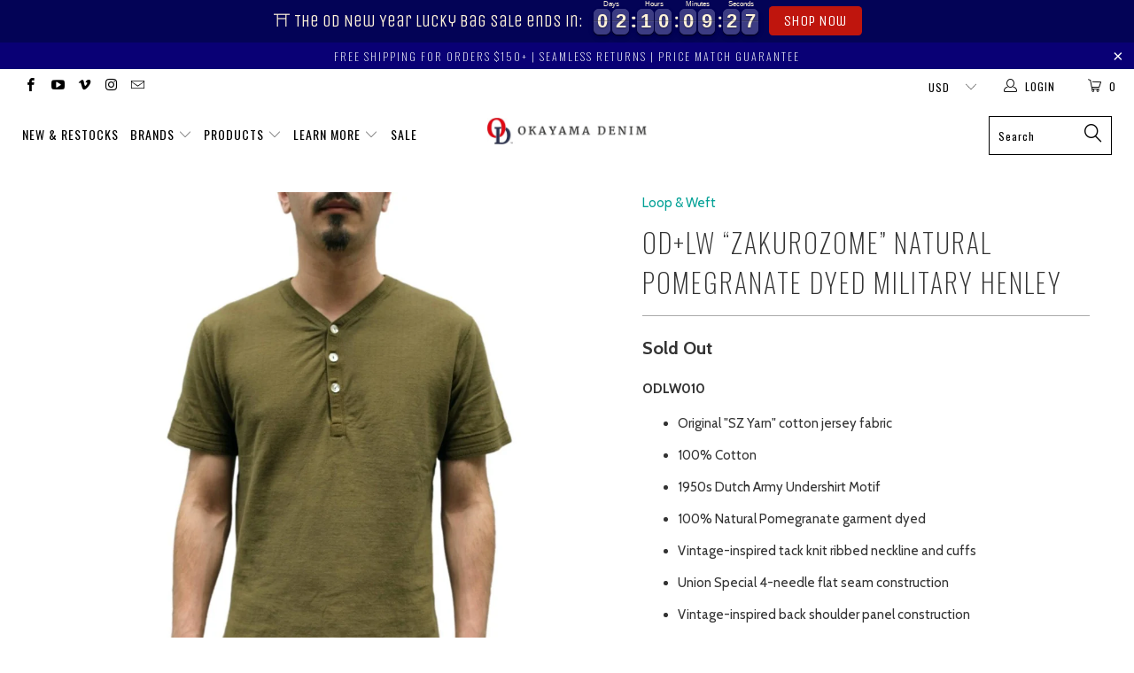

--- FILE ---
content_type: text/html; charset=utf-8
request_url: https://www.okayamadenim.com/en-tw/products/od-lw-pomegranate-dyed-military-henley
body_size: 38265
content:


 <!DOCTYPE html>
<!--[if lt IE 7 ]><html class="ie ie6" lang="en"> <![endif]-->
<!--[if IE 7 ]><html class="ie ie7" lang="en"> <![endif]-->
<!--[if IE 8 ]><html class="ie ie8" lang="en"> <![endif]-->
<!--[if IE 9 ]><html class="ie ie9" lang="en"> <![endif]-->
<!--[if (gte IE 10)|!(IE)]><!--><html lang="en"> <!--<![endif]--> <head>
<!-- Google tag (gtag.js) --> <script async src="https://www.googletagmanager.com/gtag/js?id=AW-1015039590"></script> <script> window.dataLayer = window.dataLayer || []; function gtag(){dataLayer.push(arguments);} gtag('js', new Date()); gtag('config', 'AW-1015039590');</script> <meta name="facebook-domain-verification" content="cie6s5kculbv27revzjqf95calgzy4" /> <meta charset="utf-8"> <meta http-equiv="cleartype" content="on"> <meta name="robots" content="index,follow"> <!-- Custom square font --> <link rel="preconnect" href="https://fonts.googleapis.com">
	<link rel="preconnect" href="https://fonts.gstatic.com" crossorigin>
	<link href="https://fonts.googleapis.com/css2?family=Nunito+Sans:ital,wght@0,300;0,400;0,600;0,700;1,200&display=swap" rel="stylesheet"> <!-- Custom Fonts --> <link href="//fonts.googleapis.com/css?family=.|Oswald:light,normal,bold|Oswald:light,normal,bold|Oswald:light,normal,bold|Oswald:light,normal,bold|Roboto:light,normal,bold|Cabin:light,normal,bold" rel="stylesheet" type="text/css" /> <!-- Stylesheets for Turbo 3.0.5 --> <link href="//www.okayamadenim.com/cdn/shop/t/37/assets/styles.scss.css?v=43964517900426497171696236165" rel="stylesheet" type="text/css" media="all" /> <!-- Stylesheets for Turbo 3.0.5 --> <link href="//www.okayamadenim.com/cdn/shop/t/37/assets/wave.scss.css?v=26661022247321330201663313661" rel="stylesheet" type="text/css" media="all" /> <script>
      /*! lazysizes - v3.0.0 */
      !function(a,b){var c=b(a,a.document);a.lazySizes=c,"object"==typeof module&&module.exports&&(module.exports=c)}(window,function(a,b){"use strict";if(b.getElementsByClassName){var c,d=b.documentElement,e=a.Date,f=a.HTMLPictureElement,g="addEventListener",h="getAttribute",i=a[g],j=a.setTimeout,k=a.requestAnimationFrame||j,l=a.requestIdleCallback,m=/^picture$/i,n=["load","error","lazyincluded","_lazyloaded"],o={},p=Array.prototype.forEach,q=function(a,b){return o[b]||(o[b]=new RegExp("(\\s|^)"+b+"(\\s|$)")),o[b].test(a[h]("class")||"")&&o[b]},r=function(a,b){q(a,b)||a.setAttribute("class",(a[h]("class")||"").trim()+" "+b)},s=function(a,b){var c;(c=q(a,b))&&a.setAttribute("class",(a[h]("class")||"").replace(c," "))},t=function(a,b,c){var d=c?g:"removeEventListener";c&&t(a,b),n.forEach(function(c){a[d](c,b)})},u=function(a,c,d,e,f){var g=b.createEvent("CustomEvent");return g.initCustomEvent(c,!e,!f,d||{}),a.dispatchEvent(g),g},v=function(b,d){var e;!f&&(e=a.picturefill||c.pf)?e({reevaluate:!0,elements:[b]}):d&&d.src&&(b.src=d.src)},w=function(a,b){return(getComputedStyle(a,null)||{})[b]},x=function(a,b,d){for(d=d||a.offsetWidth;d<c.minSize&&b&&!a._lazysizesWidth;)d=b.offsetWidth,b=b.parentNode;return d},y=function(){var a,c,d=[],e=[],f=d,g=function(){var b=f;for(f=d.length?e:d,a=!0,c=!1;b.length;)b.shift()();a=!1},h=function(d,e){a&&!e?d.apply(this,arguments):(f.push(d),c||(c=!0,(b.hidden?j:k)(g)))};return h._lsFlush=g,h}(),z=function(a,b){return b?function(){y(a)}:function(){var b=this,c=arguments;y(function(){a.apply(b,c)})}},A=function(a){var b,c=0,d=125,f=666,g=f,h=function(){b=!1,c=e.now(),a()},i=l?function(){l(h,{timeout:g}),g!==f&&(g=f)}:z(function(){j(h)},!0);return function(a){var f;(a=a===!0)&&(g=44),b||(b=!0,f=d-(e.now()-c),0>f&&(f=0),a||9>f&&l?i():j(i,f))}},B=function(a){var b,c,d=99,f=function(){b=null,a()},g=function(){var a=e.now()-c;d>a?j(g,d-a):(l||f)(f)};return function(){c=e.now(),b||(b=j(g,d))}},C=function(){var f,k,l,n,o,x,C,E,F,G,H,I,J,K,L,M=/^img$/i,N=/^iframe$/i,O="onscroll"in a&&!/glebot/.test(navigator.userAgent),P=0,Q=0,R=0,S=-1,T=function(a){R--,a&&a.target&&t(a.target,T),(!a||0>R||!a.target)&&(R=0)},U=function(a,c){var e,f=a,g="hidden"==w(b.body,"visibility")||"hidden"!=w(a,"visibility");for(F-=c,I+=c,G-=c,H+=c;g&&(f=f.offsetParent)&&f!=b.body&&f!=d;)g=(w(f,"opacity")||1)>0,g&&"visible"!=w(f,"overflow")&&(e=f.getBoundingClientRect(),g=H>e.left&&G<e.right&&I>e.top-1&&F<e.bottom+1);return g},V=function(){var a,e,g,i,j,m,n,p,q;if((o=c.loadMode)&&8>R&&(a=f.length)){e=0,S++,null==K&&("expand"in c||(c.expand=d.clientHeight>500&&d.clientWidth>500?500:370),J=c.expand,K=J*c.expFactor),K>Q&&1>R&&S>2&&o>2&&!b.hidden?(Q=K,S=0):Q=o>1&&S>1&&6>R?J:P;for(;a>e;e++)if(f[e]&&!f[e]._lazyRace)if(O)if((p=f[e][h]("data-expand"))&&(m=1*p)||(m=Q),q!==m&&(C=innerWidth+m*L,E=innerHeight+m,n=-1*m,q=m),g=f[e].getBoundingClientRect(),(I=g.bottom)>=n&&(F=g.top)<=E&&(H=g.right)>=n*L&&(G=g.left)<=C&&(I||H||G||F)&&(l&&3>R&&!p&&(3>o||4>S)||U(f[e],m))){if(ba(f[e]),j=!0,R>9)break}else!j&&l&&!i&&4>R&&4>S&&o>2&&(k[0]||c.preloadAfterLoad)&&(k[0]||!p&&(I||H||G||F||"auto"!=f[e][h](c.sizesAttr)))&&(i=k[0]||f[e]);else ba(f[e]);i&&!j&&ba(i)}},W=A(V),X=function(a){r(a.target,c.loadedClass),s(a.target,c.loadingClass),t(a.target,Z)},Y=z(X),Z=function(a){Y({target:a.target})},$=function(a,b){try{a.contentWindow.location.replace(b)}catch(c){a.src=b}},_=function(a){var b,d,e=a[h](c.srcsetAttr);(b=c.customMedia[a[h]("data-media")||a[h]("media")])&&a.setAttribute("media",b),e&&a.setAttribute("srcset",e),b&&(d=a.parentNode,d.insertBefore(a.cloneNode(),a),d.removeChild(a))},aa=z(function(a,b,d,e,f){var g,i,k,l,o,q;(o=u(a,"lazybeforeunveil",b)).defaultPrevented||(e&&(d?r(a,c.autosizesClass):a.setAttribute("sizes",e)),i=a[h](c.srcsetAttr),g=a[h](c.srcAttr),f&&(k=a.parentNode,l=k&&m.test(k.nodeName||"")),q=b.firesLoad||"src"in a&&(i||g||l),o={target:a},q&&(t(a,T,!0),clearTimeout(n),n=j(T,2500),r(a,c.loadingClass),t(a,Z,!0)),l&&p.call(k.getElementsByTagName("source"),_),i?a.setAttribute("srcset",i):g&&!l&&(N.test(a.nodeName)?$(a,g):a.src=g),(i||l)&&v(a,{src:g})),a._lazyRace&&delete a._lazyRace,s(a,c.lazyClass),y(function(){(!q||a.complete&&a.naturalWidth>1)&&(q?T(o):R--,X(o))},!0)}),ba=function(a){var b,d=M.test(a.nodeName),e=d&&(a[h](c.sizesAttr)||a[h]("sizes")),f="auto"==e;(!f&&l||!d||!a.src&&!a.srcset||a.complete||q(a,c.errorClass))&&(b=u(a,"lazyunveilread").detail,f&&D.updateElem(a,!0,a.offsetWidth),a._lazyRace=!0,R++,aa(a,b,f,e,d))},ca=function(){if(!l){if(e.now()-x<999)return void j(ca,999);var a=B(function(){c.loadMode=3,W()});l=!0,c.loadMode=3,W(),i("scroll",function(){3==c.loadMode&&(c.loadMode=2),a()},!0)}};return{_:function(){x=e.now(),f=b.getElementsByClassName(c.lazyClass),k=b.getElementsByClassName(c.lazyClass+" "+c.preloadClass),L=c.hFac,i("scroll",W,!0),i("resize",W,!0),a.MutationObserver?new MutationObserver(W).observe(d,{childList:!0,subtree:!0,attributes:!0}):(d[g]("DOMNodeInserted",W,!0),d[g]("DOMAttrModified",W,!0),setInterval(W,999)),i("hashchange",W,!0),["focus","mouseover","click","load","transitionend","animationend","webkitAnimationEnd"].forEach(function(a){b[g](a,W,!0)}),/d$|^c/.test(b.readyState)?ca():(i("load",ca),b[g]("DOMContentLoaded",W),j(ca,2e4)),f.length?(V(),y._lsFlush()):W()},checkElems:W,unveil:ba}}(),D=function(){var a,d=z(function(a,b,c,d){var e,f,g;if(a._lazysizesWidth=d,d+="px",a.setAttribute("sizes",d),m.test(b.nodeName||""))for(e=b.getElementsByTagName("source"),f=0,g=e.length;g>f;f++)e[f].setAttribute("sizes",d);c.detail.dataAttr||v(a,c.detail)}),e=function(a,b,c){var e,f=a.parentNode;f&&(c=x(a,f,c),e=u(a,"lazybeforesizes",{width:c,dataAttr:!!b}),e.defaultPrevented||(c=e.detail.width,c&&c!==a._lazysizesWidth&&d(a,f,e,c)))},f=function(){var b,c=a.length;if(c)for(b=0;c>b;b++)e(a[b])},g=B(f);return{_:function(){a=b.getElementsByClassName(c.autosizesClass),i("resize",g)},checkElems:g,updateElem:e}}(),E=function(){E.i||(E.i=!0,D._(),C._())};return function(){var b,d={lazyClass:"lazyload",loadedClass:"lazyloaded",loadingClass:"lazyloading",preloadClass:"lazypreload",errorClass:"lazyerror",autosizesClass:"lazyautosizes",srcAttr:"data-src",srcsetAttr:"data-srcset",sizesAttr:"data-sizes",minSize:40,customMedia:{},init:!0,expFactor:1.5,hFac:.8,loadMode:2};c=a.lazySizesConfig||a.lazysizesConfig||{};for(b in d)b in c||(c[b]=d[b]);a.lazySizesConfig=c,j(function(){c.init&&E()})}(),{cfg:c,autoSizer:D,loader:C,init:E,uP:v,aC:r,rC:s,hC:q,fire:u,gW:x,rAF:y}}});</script>

    
    


<title>OD+LW “Zakurozome” Natural Pomegranate Dyed Military Henley - Okayama Denim</title> <meta name="description" content="ODLW010 Original &quot;SZ Yarn&quot; cotton jersey fabric 100% Cotton 1950s Dutch Army Undershirt Motif 100% Natural Pomegranate garment dyed Vintage-inspired tack knit ribbed neckline and cuffs Union Special 4-needle flat seam construction Vintage-inspired back shoulder panel construction Catseye button opening Washed fabric (t" />
    

    

<meta name="author" content="Okayama Denim">
<meta property="og:url" content="https://www.okayamadenim.com/en-tw/products/od-lw-pomegranate-dyed-military-henley">
<meta property="og:site_name" content="Okayama Denim"> <meta property="og:type" content="product"> <meta property="og:title" content="OD+LW “Zakurozome” Natural Pomegranate Dyed Military Henley"> <meta property="og:image" content="http://www.okayamadenim.com/cdn/shop/products/OD_LW_ODLW010_NaturalPomegranateDyedMilitaryCrewneckTee_Model1_600x.jpg?v=1653017797"> <meta property="og:image:secure_url" content="https://www.okayamadenim.com/cdn/shop/products/OD_LW_ODLW010_NaturalPomegranateDyedMilitaryCrewneckTee_Model1_600x.jpg?v=1653017797"> <meta property="og:image" content="http://www.okayamadenim.com/cdn/shop/products/OD_LW_ODLW010_NaturalPomegranateDyedMilitaryCrewneckTee_Model2_600x.jpg?v=1653017797"> <meta property="og:image:secure_url" content="https://www.okayamadenim.com/cdn/shop/products/OD_LW_ODLW010_NaturalPomegranateDyedMilitaryCrewneckTee_Model2_600x.jpg?v=1653017797"> <meta property="og:image" content="http://www.okayamadenim.com/cdn/shop/products/OD_LW_ODLW010_NaturalPomegranateDyedMilitaryCrewneckTee_FrontFlat_600x.jpg?v=1653017797"> <meta property="og:image:secure_url" content="https://www.okayamadenim.com/cdn/shop/products/OD_LW_ODLW010_NaturalPomegranateDyedMilitaryCrewneckTee_FrontFlat_600x.jpg?v=1653017797"> <meta property="og:price:amount" content="4,668.00"> <meta property="og:price:currency" content="USD"> <meta property="og:description" content="ODLW010 Original &quot;SZ Yarn&quot; cotton jersey fabric 100% Cotton 1950s Dutch Army Undershirt Motif 100% Natural Pomegranate garment dyed Vintage-inspired tack knit ribbed neckline and cuffs Union Special 4-needle flat seam construction Vintage-inspired back shoulder panel construction Catseye button opening Washed fabric (t">




<meta name="twitter:card" content="summary"> <meta name="twitter:title" content="OD+LW “Zakurozome” Natural Pomegranate Dyed Military Henley"> <meta name="twitter:description" content="ODLW010 Original &quot;SZ Yarn&quot; cotton jersey fabric 100% Cotton 1950s Dutch Army Undershirt Motif 100% Natural Pomegranate garment dyed Vintage-inspired tack knit ribbed neckline and cuffs Union Special 4-needle flat seam construction Vintage-inspired back shoulder panel construction Catseye button opening Washed fabric (to eliminate shrinkage) Wide lock stitched side gusset construction Continuing our exploration of Natural dyes for our tenth installation in our ongoing collaboration series, we celebrate the Japanese art of Pomegranate dyeing with our latest design project. Featuring a proprietary cotton jersey woven for this season, the Wakayama woven fabric composition comprises of an &quot;SZ Yarn&quot;, which has a higher thread count than usual. The nature of this thicker yarn delivers a fluffier fabric, while still retaining great shape and structure even with extended wear and washes. Paying homage to the undershirts of the Dutch Army, detail-driven sewing follows an era-accurate"> <meta name="twitter:image" content="https://www.okayamadenim.com/cdn/shop/products/OD_LW_ODLW010_NaturalPomegranateDyedMilitaryCrewneckTee_Model1_240x.jpg?v=1653017797"> <meta name="twitter:image:width" content="240"> <meta name="twitter:image:height" content="240"> <!-- Mobile Specific Metas --> <meta name="HandheldFriendly" content="True"> <meta name="MobileOptimized" content="320"> <meta name="viewport" content="width=device-width,initial-scale=1"> <meta name="theme-color" content="#ffffff"> <link rel="shortcut icon" type="image/x-icon" href="//www.okayamadenim.com/cdn/shop/files/unnamed_32x32.png?v=1614303519"> <link rel="canonical" href="https://www.okayamadenim.com/en-tw/products/od-lw-pomegranate-dyed-military-henley" /> <script>window.performance && window.performance.mark && window.performance.mark('shopify.content_for_header.start');</script><meta id="shopify-digital-wallet" name="shopify-digital-wallet" content="/935442/digital_wallets/dialog">
<meta name="shopify-checkout-api-token" content="c5eb2f95945fd363aa4d3be6472ef6b2">
<meta id="in-context-paypal-metadata" data-shop-id="935442" data-venmo-supported="false" data-environment="production" data-locale="en_US" data-paypal-v4="true" data-currency="TWD">
<link rel="alternate" hreflang="x-default" href="https://www.okayamadenim.com/products/od-lw-pomegranate-dyed-military-henley">
<link rel="alternate" hreflang="en" href="https://www.okayamadenim.com/products/od-lw-pomegranate-dyed-military-henley">
<link rel="alternate" hreflang="en-FR" href="https://www.okayamadenim.com/en-fr/products/od-lw-pomegranate-dyed-military-henley">
<link rel="alternate" hreflang="en-HK" href="https://www.okayamadenim.com/en-hk/products/od-lw-pomegranate-dyed-military-henley">
<link rel="alternate" hreflang="en-TW" href="https://www.okayamadenim.com/en-tw/products/od-lw-pomegranate-dyed-military-henley">
<link rel="alternate" type="application/json+oembed" href="https://www.okayamadenim.com/en-tw/products/od-lw-pomegranate-dyed-military-henley.oembed">
<script async="async" src="/checkouts/internal/preloads.js?locale=en-TW"></script>
<link rel="preconnect" href="https://shop.app" crossorigin="anonymous">
<script async="async" src="https://shop.app/checkouts/internal/preloads.js?locale=en-TW&shop_id=935442" crossorigin="anonymous"></script>
<script id="apple-pay-shop-capabilities" type="application/json">{"shopId":935442,"countryCode":"JP","currencyCode":"TWD","merchantCapabilities":["supports3DS"],"merchantId":"gid:\/\/shopify\/Shop\/935442","merchantName":"Okayama Denim","requiredBillingContactFields":["postalAddress","email","phone"],"requiredShippingContactFields":["postalAddress","email","phone"],"shippingType":"shipping","supportedNetworks":["visa","masterCard","amex"],"total":{"type":"pending","label":"Okayama Denim","amount":"1.00"},"shopifyPaymentsEnabled":true,"supportsSubscriptions":true}</script>
<script id="shopify-features" type="application/json">{"accessToken":"c5eb2f95945fd363aa4d3be6472ef6b2","betas":["rich-media-storefront-analytics"],"domain":"www.okayamadenim.com","predictiveSearch":true,"shopId":935442,"locale":"en"}</script>
<script>var Shopify = Shopify || {};
Shopify.shop = "okayamadenim.myshopify.com";
Shopify.locale = "en";
Shopify.currency = {"active":"TWD","rate":"32.190996"};
Shopify.country = "TW";
Shopify.theme = {"name":"(Omni live) [Boost-120862] Turbo Portland (Boost)","id":121988251736,"schema_name":"Turbo","schema_version":"3.0.5","theme_store_id":null,"role":"main"};
Shopify.theme.handle = "null";
Shopify.theme.style = {"id":null,"handle":null};
Shopify.cdnHost = "www.okayamadenim.com/cdn";
Shopify.routes = Shopify.routes || {};
Shopify.routes.root = "/en-tw/";</script>
<script type="module">!function(o){(o.Shopify=o.Shopify||{}).modules=!0}(window);</script>
<script>!function(o){function n(){var o=[];function n(){o.push(Array.prototype.slice.apply(arguments))}return n.q=o,n}var t=o.Shopify=o.Shopify||{};t.loadFeatures=n(),t.autoloadFeatures=n()}(window);</script>
<script>
  window.ShopifyPay = window.ShopifyPay || {};
  window.ShopifyPay.apiHost = "shop.app\/pay";
  window.ShopifyPay.redirectState = null;
</script>
<script id="shop-js-analytics" type="application/json">{"pageType":"product"}</script>
<script defer="defer" async type="module" src="//www.okayamadenim.com/cdn/shopifycloud/shop-js/modules/v2/client.init-shop-cart-sync_BT-GjEfc.en.esm.js"></script>
<script defer="defer" async type="module" src="//www.okayamadenim.com/cdn/shopifycloud/shop-js/modules/v2/chunk.common_D58fp_Oc.esm.js"></script>
<script defer="defer" async type="module" src="//www.okayamadenim.com/cdn/shopifycloud/shop-js/modules/v2/chunk.modal_xMitdFEc.esm.js"></script>
<script type="module">
  await import("//www.okayamadenim.com/cdn/shopifycloud/shop-js/modules/v2/client.init-shop-cart-sync_BT-GjEfc.en.esm.js");
await import("//www.okayamadenim.com/cdn/shopifycloud/shop-js/modules/v2/chunk.common_D58fp_Oc.esm.js");
await import("//www.okayamadenim.com/cdn/shopifycloud/shop-js/modules/v2/chunk.modal_xMitdFEc.esm.js");

  window.Shopify.SignInWithShop?.initShopCartSync?.({"fedCMEnabled":true,"windoidEnabled":true});

</script>
<script>
  window.Shopify = window.Shopify || {};
  if (!window.Shopify.featureAssets) window.Shopify.featureAssets = {};
  window.Shopify.featureAssets['shop-js'] = {"shop-cart-sync":["modules/v2/client.shop-cart-sync_DZOKe7Ll.en.esm.js","modules/v2/chunk.common_D58fp_Oc.esm.js","modules/v2/chunk.modal_xMitdFEc.esm.js"],"init-fed-cm":["modules/v2/client.init-fed-cm_B6oLuCjv.en.esm.js","modules/v2/chunk.common_D58fp_Oc.esm.js","modules/v2/chunk.modal_xMitdFEc.esm.js"],"shop-cash-offers":["modules/v2/client.shop-cash-offers_D2sdYoxE.en.esm.js","modules/v2/chunk.common_D58fp_Oc.esm.js","modules/v2/chunk.modal_xMitdFEc.esm.js"],"shop-login-button":["modules/v2/client.shop-login-button_QeVjl5Y3.en.esm.js","modules/v2/chunk.common_D58fp_Oc.esm.js","modules/v2/chunk.modal_xMitdFEc.esm.js"],"pay-button":["modules/v2/client.pay-button_DXTOsIq6.en.esm.js","modules/v2/chunk.common_D58fp_Oc.esm.js","modules/v2/chunk.modal_xMitdFEc.esm.js"],"shop-button":["modules/v2/client.shop-button_DQZHx9pm.en.esm.js","modules/v2/chunk.common_D58fp_Oc.esm.js","modules/v2/chunk.modal_xMitdFEc.esm.js"],"avatar":["modules/v2/client.avatar_BTnouDA3.en.esm.js"],"init-windoid":["modules/v2/client.init-windoid_CR1B-cfM.en.esm.js","modules/v2/chunk.common_D58fp_Oc.esm.js","modules/v2/chunk.modal_xMitdFEc.esm.js"],"init-shop-for-new-customer-accounts":["modules/v2/client.init-shop-for-new-customer-accounts_C_vY_xzh.en.esm.js","modules/v2/client.shop-login-button_QeVjl5Y3.en.esm.js","modules/v2/chunk.common_D58fp_Oc.esm.js","modules/v2/chunk.modal_xMitdFEc.esm.js"],"init-shop-email-lookup-coordinator":["modules/v2/client.init-shop-email-lookup-coordinator_BI7n9ZSv.en.esm.js","modules/v2/chunk.common_D58fp_Oc.esm.js","modules/v2/chunk.modal_xMitdFEc.esm.js"],"init-shop-cart-sync":["modules/v2/client.init-shop-cart-sync_BT-GjEfc.en.esm.js","modules/v2/chunk.common_D58fp_Oc.esm.js","modules/v2/chunk.modal_xMitdFEc.esm.js"],"shop-toast-manager":["modules/v2/client.shop-toast-manager_DiYdP3xc.en.esm.js","modules/v2/chunk.common_D58fp_Oc.esm.js","modules/v2/chunk.modal_xMitdFEc.esm.js"],"init-customer-accounts":["modules/v2/client.init-customer-accounts_D9ZNqS-Q.en.esm.js","modules/v2/client.shop-login-button_QeVjl5Y3.en.esm.js","modules/v2/chunk.common_D58fp_Oc.esm.js","modules/v2/chunk.modal_xMitdFEc.esm.js"],"init-customer-accounts-sign-up":["modules/v2/client.init-customer-accounts-sign-up_iGw4briv.en.esm.js","modules/v2/client.shop-login-button_QeVjl5Y3.en.esm.js","modules/v2/chunk.common_D58fp_Oc.esm.js","modules/v2/chunk.modal_xMitdFEc.esm.js"],"shop-follow-button":["modules/v2/client.shop-follow-button_CqMgW2wH.en.esm.js","modules/v2/chunk.common_D58fp_Oc.esm.js","modules/v2/chunk.modal_xMitdFEc.esm.js"],"checkout-modal":["modules/v2/client.checkout-modal_xHeaAweL.en.esm.js","modules/v2/chunk.common_D58fp_Oc.esm.js","modules/v2/chunk.modal_xMitdFEc.esm.js"],"shop-login":["modules/v2/client.shop-login_D91U-Q7h.en.esm.js","modules/v2/chunk.common_D58fp_Oc.esm.js","modules/v2/chunk.modal_xMitdFEc.esm.js"],"lead-capture":["modules/v2/client.lead-capture_BJmE1dJe.en.esm.js","modules/v2/chunk.common_D58fp_Oc.esm.js","modules/v2/chunk.modal_xMitdFEc.esm.js"],"payment-terms":["modules/v2/client.payment-terms_Ci9AEqFq.en.esm.js","modules/v2/chunk.common_D58fp_Oc.esm.js","modules/v2/chunk.modal_xMitdFEc.esm.js"]};
</script>
<script>(function() {
  var isLoaded = false;
  function asyncLoad() {
    if (isLoaded) return;
    isLoaded = true;
    var urls = ["\/\/code.tidio.co\/ajnknivvdxr8twxy67phdsscpyteqgwg.js?shop=okayamadenim.myshopify.com","https:\/\/loox.io\/widget\/V1W5iGC7Jv\/loox.1560994698020.js?shop=okayamadenim.myshopify.com","https:\/\/chimpstatic.com\/mcjs-connected\/js\/users\/bf494e79fe97f57653f976460\/0ca8b17a59da98646c8ff2ab4.js?shop=okayamadenim.myshopify.com","\/\/cdn.shopify.com\/s\/files\/1\/0257\/0108\/9360\/t\/85\/assets\/usf-license.js?shop=okayamadenim.myshopify.com","https:\/\/sprout-app.thegoodapi.com\/app\/assets\/js\/badges\/cart_badge_script?shop=okayamadenim.myshopify.com","https:\/\/sprout-app.thegoodapi.com\/app\/badges\/product_script?shop=okayamadenim.myshopify.com","https:\/\/sprout-app.thegoodapi.com\/app\/assets\/js\/badges\/tree_count_banner_script?shop=okayamadenim.myshopify.com","https:\/\/cdn.hextom.com\/js\/eventpromotionbar.js?shop=okayamadenim.myshopify.com","\/\/backinstock.useamp.com\/widget\/12193_1767153927.js?category=bis\u0026v=6\u0026shop=okayamadenim.myshopify.com"];
    for (var i = 0; i <urls.length; i++) {
      var s = document.createElement('script');
      s.type = 'text/javascript';
      s.async = true;
      s.src = urls[i];
      var x = document.getElementsByTagName('script')[0];
      x.parentNode.insertBefore(s, x);
    }
  };
  if(window.attachEvent) {
    window.attachEvent('onload', asyncLoad);
  } else {
    window.addEventListener('load', asyncLoad, false);
  }
})();</script>
<script id="__st">var __st={"a":935442,"offset":32400,"reqid":"febc81cc-1052-403b-9db5-88e92a891aaf-1769143827","pageurl":"www.okayamadenim.com\/en-tw\/products\/od-lw-pomegranate-dyed-military-henley","u":"8f3f35a44527","p":"product","rtyp":"product","rid":7115838750808};</script>
<script>window.ShopifyPaypalV4VisibilityTracking = true;</script>
<script id="captcha-bootstrap">!function(){'use strict';const t='contact',e='account',n='new_comment',o=[[t,t],['blogs',n],['comments',n],[t,'customer']],c=[[e,'customer_login'],[e,'guest_login'],[e,'recover_customer_password'],[e,'create_customer']],r=t=>t.map((([t,e])=>`form[action*='/${t}']:not([data-nocaptcha='true']) input[name='form_type'][value='${e}']`)).join(','),a=t=>()=>t?[...document.querySelectorAll(t)].map((t=>t.form)):[];function s(){const t=[...o],e=r(t);return a(e)}const i='password',u='form_key',d=['recaptcha-v3-token','g-recaptcha-response','h-captcha-response',i],f=()=>{try{return window.sessionStorage}catch{return}},m='__shopify_v',_=t=>t.elements[u];function p(t,e,n=!1){try{const o=window.sessionStorage,c=JSON.parse(o.getItem(e)),{data:r}=function(t){const{data:e,action:n}=t;return t[m]||n?{data:e,action:n}:{data:t,action:n}}(c);for(const[e,n]of Object.entries(r))t.elements[e]&&(t.elements[e].value=n);n&&o.removeItem(e)}catch(o){console.error('form repopulation failed',{error:o})}}const l='form_type',E='cptcha';function T(t){t.dataset[E]=!0}const w=window,h=w.document,L='Shopify',v='ce_forms',y='captcha';let A=!1;((t,e)=>{const n=(g='f06e6c50-85a8-45c8-87d0-21a2b65856fe',I='https://cdn.shopify.com/shopifycloud/storefront-forms-hcaptcha/ce_storefront_forms_captcha_hcaptcha.v1.5.2.iife.js',D={infoText:'Protected by hCaptcha',privacyText:'Privacy',termsText:'Terms'},(t,e,n)=>{const o=w[L][v],c=o.bindForm;if(c)return c(t,g,e,D).then(n);var r;o.q.push([[t,g,e,D],n]),r=I,A||(h.body.append(Object.assign(h.createElement('script'),{id:'captcha-provider',async:!0,src:r})),A=!0)});var g,I,D;w[L]=w[L]||{},w[L][v]=w[L][v]||{},w[L][v].q=[],w[L][y]=w[L][y]||{},w[L][y].protect=function(t,e){n(t,void 0,e),T(t)},Object.freeze(w[L][y]),function(t,e,n,w,h,L){const[v,y,A,g]=function(t,e,n){const i=e?o:[],u=t?c:[],d=[...i,...u],f=r(d),m=r(i),_=r(d.filter((([t,e])=>n.includes(e))));return[a(f),a(m),a(_),s()]}(w,h,L),I=t=>{const e=t.target;return e instanceof HTMLFormElement?e:e&&e.form},D=t=>v().includes(t);t.addEventListener('submit',(t=>{const e=I(t);if(!e)return;const n=D(e)&&!e.dataset.hcaptchaBound&&!e.dataset.recaptchaBound,o=_(e),c=g().includes(e)&&(!o||!o.value);(n||c)&&t.preventDefault(),c&&!n&&(function(t){try{if(!f())return;!function(t){const e=f();if(!e)return;const n=_(t);if(!n)return;const o=n.value;o&&e.removeItem(o)}(t);const e=Array.from(Array(32),(()=>Math.random().toString(36)[2])).join('');!function(t,e){_(t)||t.append(Object.assign(document.createElement('input'),{type:'hidden',name:u})),t.elements[u].value=e}(t,e),function(t,e){const n=f();if(!n)return;const o=[...t.querySelectorAll(`input[type='${i}']`)].map((({name:t})=>t)),c=[...d,...o],r={};for(const[a,s]of new FormData(t).entries())c.includes(a)||(r[a]=s);n.setItem(e,JSON.stringify({[m]:1,action:t.action,data:r}))}(t,e)}catch(e){console.error('failed to persist form',e)}}(e),e.submit())}));const S=(t,e)=>{t&&!t.dataset[E]&&(n(t,e.some((e=>e===t))),T(t))};for(const o of['focusin','change'])t.addEventListener(o,(t=>{const e=I(t);D(e)&&S(e,y())}));const B=e.get('form_key'),M=e.get(l),P=B&&M;t.addEventListener('DOMContentLoaded',(()=>{const t=y();if(P)for(const e of t)e.elements[l].value===M&&p(e,B);[...new Set([...A(),...v().filter((t=>'true'===t.dataset.shopifyCaptcha))])].forEach((e=>S(e,t)))}))}(h,new URLSearchParams(w.location.search),n,t,e,['guest_login'])})(!0,!0)}();</script>
<script integrity="sha256-4kQ18oKyAcykRKYeNunJcIwy7WH5gtpwJnB7kiuLZ1E=" data-source-attribution="shopify.loadfeatures" defer="defer" src="//www.okayamadenim.com/cdn/shopifycloud/storefront/assets/storefront/load_feature-a0a9edcb.js" crossorigin="anonymous"></script>
<script crossorigin="anonymous" defer="defer" src="//www.okayamadenim.com/cdn/shopifycloud/storefront/assets/shopify_pay/storefront-65b4c6d7.js?v=20250812"></script>
<script data-source-attribution="shopify.dynamic_checkout.dynamic.init">var Shopify=Shopify||{};Shopify.PaymentButton=Shopify.PaymentButton||{isStorefrontPortableWallets:!0,init:function(){window.Shopify.PaymentButton.init=function(){};var t=document.createElement("script");t.src="https://www.okayamadenim.com/cdn/shopifycloud/portable-wallets/latest/portable-wallets.en.js",t.type="module",document.head.appendChild(t)}};
</script>
<script data-source-attribution="shopify.dynamic_checkout.buyer_consent">
  function portableWalletsHideBuyerConsent(e){var t=document.getElementById("shopify-buyer-consent"),n=document.getElementById("shopify-subscription-policy-button");t&&n&&(t.classList.add("hidden"),t.setAttribute("aria-hidden","true"),n.removeEventListener("click",e))}function portableWalletsShowBuyerConsent(e){var t=document.getElementById("shopify-buyer-consent"),n=document.getElementById("shopify-subscription-policy-button");t&&n&&(t.classList.remove("hidden"),t.removeAttribute("aria-hidden"),n.addEventListener("click",e))}window.Shopify?.PaymentButton&&(window.Shopify.PaymentButton.hideBuyerConsent=portableWalletsHideBuyerConsent,window.Shopify.PaymentButton.showBuyerConsent=portableWalletsShowBuyerConsent);
</script>
<script data-source-attribution="shopify.dynamic_checkout.cart.bootstrap">document.addEventListener("DOMContentLoaded",(function(){function t(){return document.querySelector("shopify-accelerated-checkout-cart, shopify-accelerated-checkout")}if(t())Shopify.PaymentButton.init();else{new MutationObserver((function(e,n){t()&&(Shopify.PaymentButton.init(),n.disconnect())})).observe(document.body,{childList:!0,subtree:!0})}}));
</script>
<link id="shopify-accelerated-checkout-styles" rel="stylesheet" media="screen" href="https://www.okayamadenim.com/cdn/shopifycloud/portable-wallets/latest/accelerated-checkout-backwards-compat.css" crossorigin="anonymous">
<style id="shopify-accelerated-checkout-cart">
        #shopify-buyer-consent {
  margin-top: 1em;
  display: inline-block;
  width: 100%;
}

#shopify-buyer-consent.hidden {
  display: none;
}

#shopify-subscription-policy-button {
  background: none;
  border: none;
  padding: 0;
  text-decoration: underline;
  font-size: inherit;
  cursor: pointer;
}

#shopify-subscription-policy-button::before {
  box-shadow: none;
}

      </style>

<script>window.performance && window.performance.mark && window.performance.mark('shopify.content_for_header.end');</script> <!-- "snippets/shogun-head.liquid" was not rendered, the associated app was uninstalled -->
    
	<script>var loox_global_hash = '1769134371426';</script><style>.loox-reviews-default { max-width: 1200px; margin: 0 auto; }</style>
<script>
    var falc = falc || {};
    falc.template = "product";
    falc.customer_id = null;
    falc.product_id = 7115838750808;
    falc.product_name = "OD+LW “Zakurozome” Natural Pomegranate Dyed Military Henley";
    falc.collection_id = null;
    falc.collection_name = null;
    falc.search_keyword = null;
    falc.shopify_domain = "okayamadenim.myshopify.com";
</script> <!--begin-boost-pfs-filter-css--> <link rel="preload stylesheet" href="//www.okayamadenim.com/cdn/shop/t/37/assets/boost-pfs-instant-search.css?v=116821168907245486201663312953" as="style"><link href="//www.okayamadenim.com/cdn/shop/t/37/assets/boost-pfs-custom.css?v=63635778054066021231678077248" rel="stylesheet" type="text/css" media="all" />
<style data-id="boost-pfs-style">
    .boost-pfs-filter-option-title-text {color: rgba(0,0,0,1);font-weight: 400;text-transform: uppercase;font-family: Oswald;}

   .boost-pfs-filter-tree-v .boost-pfs-filter-option-title-text:before {border-top-color: rgba(0,0,0,1);}
    .boost-pfs-filter-tree-v .boost-pfs-filter-option.boost-pfs-filter-option-collapsed .boost-pfs-filter-option-title-text:before {border-bottom-color: rgba(0,0,0,1);}
    .boost-pfs-filter-tree-h .boost-pfs-filter-option-title-heading:before {border-right-color: rgba(0,0,0,1);
        border-bottom-color: rgba(0,0,0,1);}

    .boost-pfs-filter-refine-by .boost-pfs-filter-option-title h3 {color: rgba(0,0,0,1);}

    .boost-pfs-filter-option-content .boost-pfs-filter-option-item-list .boost-pfs-filter-option-item button,
    .boost-pfs-filter-option-content .boost-pfs-filter-option-item-list .boost-pfs-filter-option-item .boost-pfs-filter-button,
    .boost-pfs-filter-option-range-amount input,
    .boost-pfs-filter-tree-v .boost-pfs-filter-refine-by .boost-pfs-filter-refine-by-items .refine-by-item,
    .boost-pfs-filter-refine-by-wrapper-v .boost-pfs-filter-refine-by .boost-pfs-filter-refine-by-items .refine-by-item,
    .boost-pfs-filter-refine-by .boost-pfs-filter-option-title,
    .boost-pfs-filter-refine-by .boost-pfs-filter-refine-by-items .refine-by-item>a,
    .boost-pfs-filter-refine-by>span,
    .boost-pfs-filter-clear,
    .boost-pfs-filter-clear-all{color: rgba(0,0,0,1);font-family: Oswald;}
    .boost-pfs-filter-tree-h .boost-pfs-filter-pc .boost-pfs-filter-refine-by-items .refine-by-item .boost-pfs-filter-clear .refine-by-type,
    .boost-pfs-filter-refine-by-wrapper-h .boost-pfs-filter-pc .boost-pfs-filter-refine-by-items .refine-by-item .boost-pfs-filter-clear .refine-by-type {color: rgba(0,0,0,1);}

    .boost-pfs-filter-option-multi-level-collections .boost-pfs-filter-option-multi-level-list .boost-pfs-filter-option-item .boost-pfs-filter-button-arrow .boost-pfs-arrow:before,
    .boost-pfs-filter-option-multi-level-tag .boost-pfs-filter-option-multi-level-list .boost-pfs-filter-option-item .boost-pfs-filter-button-arrow .boost-pfs-arrow:before {border-right: 1px solid rgba(0,0,0,1);
        border-bottom: 1px solid rgba(0,0,0,1);}

    .boost-pfs-filter-refine-by-wrapper-v .boost-pfs-filter-refine-by .boost-pfs-filter-refine-by-items .refine-by-item .boost-pfs-filter-clear:after,
    .boost-pfs-filter-refine-by-wrapper-v .boost-pfs-filter-refine-by .boost-pfs-filter-refine-by-items .refine-by-item .boost-pfs-filter-clear:before,
    .boost-pfs-filter-tree-v .boost-pfs-filter-refine-by .boost-pfs-filter-refine-by-items .refine-by-item .boost-pfs-filter-clear:after,
    .boost-pfs-filter-tree-v .boost-pfs-filter-refine-by .boost-pfs-filter-refine-by-items .refine-by-item .boost-pfs-filter-clear:before,
    .boost-pfs-filter-refine-by-wrapper-h .boost-pfs-filter-pc .boost-pfs-filter-refine-by-items .refine-by-item .boost-pfs-filter-clear:after,
    .boost-pfs-filter-refine-by-wrapper-h .boost-pfs-filter-pc .boost-pfs-filter-refine-by-items .refine-by-item .boost-pfs-filter-clear:before,
    .boost-pfs-filter-tree-h .boost-pfs-filter-pc .boost-pfs-filter-refine-by-items .refine-by-item .boost-pfs-filter-clear:after,
    .boost-pfs-filter-tree-h .boost-pfs-filter-pc .boost-pfs-filter-refine-by-items .refine-by-item .boost-pfs-filter-clear:before {border-top-color: rgba(0,0,0,1);}
    .boost-pfs-filter-option-range-slider .noUi-value-horizontal {color: rgba(0,0,0,1);}

    .boost-pfs-filter-tree-mobile-button button,
    .boost-pfs-filter-top-sorting-mobile button {color: rgba(255,255,255,1) !important;font-weight: 400 !important;text-transform: uppercase !important;font-family: Oswald !important;background: rgba(9,0,117,1) !important;}
    .boost-pfs-filter-top-sorting-mobile button>span:after {color: rgba(255,255,255,1) !important;}</style> <!--end-boost-pfs-filter-css-->
<style>
   .zn-video .zn-video-frame {
     padding-bottom: 0 !important;
   }</style>
<!-- BEGIN app block: shopify://apps/klaviyo-email-marketing-sms/blocks/klaviyo-onsite-embed/2632fe16-c075-4321-a88b-50b567f42507 -->












  <script async src="https://static.klaviyo.com/onsite/js/Yu9w3d/klaviyo.js?company_id=Yu9w3d"></script>
  <script>!function(){if(!window.klaviyo){window._klOnsite=window._klOnsite||[];try{window.klaviyo=new Proxy({},{get:function(n,i){return"push"===i?function(){var n;(n=window._klOnsite).push.apply(n,arguments)}:function(){for(var n=arguments.length,o=new Array(n),w=0;w<n;w++)o[w]=arguments[w];var t="function"==typeof o[o.length-1]?o.pop():void 0,e=new Promise((function(n){window._klOnsite.push([i].concat(o,[function(i){t&&t(i),n(i)}]))}));return e}}})}catch(n){window.klaviyo=window.klaviyo||[],window.klaviyo.push=function(){var n;(n=window._klOnsite).push.apply(n,arguments)}}}}();</script>

  
    <script id="viewed_product">
      if (item == null) {
        var _learnq = _learnq || [];

        var MetafieldReviews = null
        var MetafieldYotpoRating = null
        var MetafieldYotpoCount = null
        var MetafieldLooxRating = null
        var MetafieldLooxCount = null
        var okendoProduct = null
        var okendoProductReviewCount = null
        var okendoProductReviewAverageValue = null
        try {
          // The following fields are used for Customer Hub recently viewed in order to add reviews.
          // This information is not part of __kla_viewed. Instead, it is part of __kla_viewed_reviewed_items
          MetafieldReviews = {};
          MetafieldYotpoRating = null
          MetafieldYotpoCount = null
          MetafieldLooxRating = "5.0"
          MetafieldLooxCount = 1

          okendoProduct = null
          // If the okendo metafield is not legacy, it will error, which then requires the new json formatted data
          if (okendoProduct && 'error' in okendoProduct) {
            okendoProduct = null
          }
          okendoProductReviewCount = okendoProduct ? okendoProduct.reviewCount : null
          okendoProductReviewAverageValue = okendoProduct ? okendoProduct.reviewAverageValue : null
        } catch (error) {
          console.error('Error in Klaviyo onsite reviews tracking:', error);
        }

        var item = {
          Name: "OD+LW “Zakurozome” Natural Pomegranate Dyed Military Henley",
          ProductID: 7115838750808,
          Categories: ["Less than $150","Loop \u0026 Weft","Natural Dye Exploration","New \u0026 Restocks","Okayama Denim +","T-Shirts","The OD Sustainable Collection","The OD+LW \"Zakurozome\" Natural Pomegranate Dyed Tees Collection","Tops"],
          ImageURL: "https://www.okayamadenim.com/cdn/shop/products/OD_LW_ODLW010_NaturalPomegranateDyedMilitaryCrewneckTee_Model1_grande.jpg?v=1653017797",
          URL: "https://www.okayamadenim.com/en-tw/products/od-lw-pomegranate-dyed-military-henley",
          Brand: "Loop \u0026 Weft",
          Price: "$4,668.00",
          Value: "4,668.00",
          CompareAtPrice: "$0.00"
        };
        _learnq.push(['track', 'Viewed Product', item]);
        _learnq.push(['trackViewedItem', {
          Title: item.Name,
          ItemId: item.ProductID,
          Categories: item.Categories,
          ImageUrl: item.ImageURL,
          Url: item.URL,
          Metadata: {
            Brand: item.Brand,
            Price: item.Price,
            Value: item.Value,
            CompareAtPrice: item.CompareAtPrice
          },
          metafields:{
            reviews: MetafieldReviews,
            yotpo:{
              rating: MetafieldYotpoRating,
              count: MetafieldYotpoCount,
            },
            loox:{
              rating: MetafieldLooxRating,
              count: MetafieldLooxCount,
            },
            okendo: {
              rating: okendoProductReviewAverageValue,
              count: okendoProductReviewCount,
            }
          }
        }]);
      }
    </script>
  




  <script>
    window.klaviyoReviewsProductDesignMode = false
  </script>







<!-- END app block --><script src="https://cdn.shopify.com/extensions/019bc5da-5ba6-7e9a-9888-a6222a70d7c3/js-client-214/assets/pushowl-shopify.js" type="text/javascript" defer="defer"></script>
<link href="https://monorail-edge.shopifysvc.com" rel="dns-prefetch">
<script>(function(){if ("sendBeacon" in navigator && "performance" in window) {try {var session_token_from_headers = performance.getEntriesByType('navigation')[0].serverTiming.find(x => x.name == '_s').description;} catch {var session_token_from_headers = undefined;}var session_cookie_matches = document.cookie.match(/_shopify_s=([^;]*)/);var session_token_from_cookie = session_cookie_matches && session_cookie_matches.length === 2 ? session_cookie_matches[1] : "";var session_token = session_token_from_headers || session_token_from_cookie || "";function handle_abandonment_event(e) {var entries = performance.getEntries().filter(function(entry) {return /monorail-edge.shopifysvc.com/.test(entry.name);});if (!window.abandonment_tracked && entries.length === 0) {window.abandonment_tracked = true;var currentMs = Date.now();var navigation_start = performance.timing.navigationStart;var payload = {shop_id: 935442,url: window.location.href,navigation_start,duration: currentMs - navigation_start,session_token,page_type: "product"};window.navigator.sendBeacon("https://monorail-edge.shopifysvc.com/v1/produce", JSON.stringify({schema_id: "online_store_buyer_site_abandonment/1.1",payload: payload,metadata: {event_created_at_ms: currentMs,event_sent_at_ms: currentMs}}));}}window.addEventListener('pagehide', handle_abandonment_event);}}());</script>
<script id="web-pixels-manager-setup">(function e(e,d,r,n,o){if(void 0===o&&(o={}),!Boolean(null===(a=null===(i=window.Shopify)||void 0===i?void 0:i.analytics)||void 0===a?void 0:a.replayQueue)){var i,a;window.Shopify=window.Shopify||{};var t=window.Shopify;t.analytics=t.analytics||{};var s=t.analytics;s.replayQueue=[],s.publish=function(e,d,r){return s.replayQueue.push([e,d,r]),!0};try{self.performance.mark("wpm:start")}catch(e){}var l=function(){var e={modern:/Edge?\/(1{2}[4-9]|1[2-9]\d|[2-9]\d{2}|\d{4,})\.\d+(\.\d+|)|Firefox\/(1{2}[4-9]|1[2-9]\d|[2-9]\d{2}|\d{4,})\.\d+(\.\d+|)|Chrom(ium|e)\/(9{2}|\d{3,})\.\d+(\.\d+|)|(Maci|X1{2}).+ Version\/(15\.\d+|(1[6-9]|[2-9]\d|\d{3,})\.\d+)([,.]\d+|)( \(\w+\)|)( Mobile\/\w+|) Safari\/|Chrome.+OPR\/(9{2}|\d{3,})\.\d+\.\d+|(CPU[ +]OS|iPhone[ +]OS|CPU[ +]iPhone|CPU IPhone OS|CPU iPad OS)[ +]+(15[._]\d+|(1[6-9]|[2-9]\d|\d{3,})[._]\d+)([._]\d+|)|Android:?[ /-](13[3-9]|1[4-9]\d|[2-9]\d{2}|\d{4,})(\.\d+|)(\.\d+|)|Android.+Firefox\/(13[5-9]|1[4-9]\d|[2-9]\d{2}|\d{4,})\.\d+(\.\d+|)|Android.+Chrom(ium|e)\/(13[3-9]|1[4-9]\d|[2-9]\d{2}|\d{4,})\.\d+(\.\d+|)|SamsungBrowser\/([2-9]\d|\d{3,})\.\d+/,legacy:/Edge?\/(1[6-9]|[2-9]\d|\d{3,})\.\d+(\.\d+|)|Firefox\/(5[4-9]|[6-9]\d|\d{3,})\.\d+(\.\d+|)|Chrom(ium|e)\/(5[1-9]|[6-9]\d|\d{3,})\.\d+(\.\d+|)([\d.]+$|.*Safari\/(?![\d.]+ Edge\/[\d.]+$))|(Maci|X1{2}).+ Version\/(10\.\d+|(1[1-9]|[2-9]\d|\d{3,})\.\d+)([,.]\d+|)( \(\w+\)|)( Mobile\/\w+|) Safari\/|Chrome.+OPR\/(3[89]|[4-9]\d|\d{3,})\.\d+\.\d+|(CPU[ +]OS|iPhone[ +]OS|CPU[ +]iPhone|CPU IPhone OS|CPU iPad OS)[ +]+(10[._]\d+|(1[1-9]|[2-9]\d|\d{3,})[._]\d+)([._]\d+|)|Android:?[ /-](13[3-9]|1[4-9]\d|[2-9]\d{2}|\d{4,})(\.\d+|)(\.\d+|)|Mobile Safari.+OPR\/([89]\d|\d{3,})\.\d+\.\d+|Android.+Firefox\/(13[5-9]|1[4-9]\d|[2-9]\d{2}|\d{4,})\.\d+(\.\d+|)|Android.+Chrom(ium|e)\/(13[3-9]|1[4-9]\d|[2-9]\d{2}|\d{4,})\.\d+(\.\d+|)|Android.+(UC? ?Browser|UCWEB|U3)[ /]?(15\.([5-9]|\d{2,})|(1[6-9]|[2-9]\d|\d{3,})\.\d+)\.\d+|SamsungBrowser\/(5\.\d+|([6-9]|\d{2,})\.\d+)|Android.+MQ{2}Browser\/(14(\.(9|\d{2,})|)|(1[5-9]|[2-9]\d|\d{3,})(\.\d+|))(\.\d+|)|K[Aa][Ii]OS\/(3\.\d+|([4-9]|\d{2,})\.\d+)(\.\d+|)/},d=e.modern,r=e.legacy,n=navigator.userAgent;return n.match(d)?"modern":n.match(r)?"legacy":"unknown"}(),u="modern"===l?"modern":"legacy",c=(null!=n?n:{modern:"",legacy:""})[u],f=function(e){return[e.baseUrl,"/wpm","/b",e.hashVersion,"modern"===e.buildTarget?"m":"l",".js"].join("")}({baseUrl:d,hashVersion:r,buildTarget:u}),m=function(e){var d=e.version,r=e.bundleTarget,n=e.surface,o=e.pageUrl,i=e.monorailEndpoint;return{emit:function(e){var a=e.status,t=e.errorMsg,s=(new Date).getTime(),l=JSON.stringify({metadata:{event_sent_at_ms:s},events:[{schema_id:"web_pixels_manager_load/3.1",payload:{version:d,bundle_target:r,page_url:o,status:a,surface:n,error_msg:t},metadata:{event_created_at_ms:s}}]});if(!i)return console&&console.warn&&console.warn("[Web Pixels Manager] No Monorail endpoint provided, skipping logging."),!1;try{return self.navigator.sendBeacon.bind(self.navigator)(i,l)}catch(e){}var u=new XMLHttpRequest;try{return u.open("POST",i,!0),u.setRequestHeader("Content-Type","text/plain"),u.send(l),!0}catch(e){return console&&console.warn&&console.warn("[Web Pixels Manager] Got an unhandled error while logging to Monorail."),!1}}}}({version:r,bundleTarget:l,surface:e.surface,pageUrl:self.location.href,monorailEndpoint:e.monorailEndpoint});try{o.browserTarget=l,function(e){var d=e.src,r=e.async,n=void 0===r||r,o=e.onload,i=e.onerror,a=e.sri,t=e.scriptDataAttributes,s=void 0===t?{}:t,l=document.createElement("script"),u=document.querySelector("head"),c=document.querySelector("body");if(l.async=n,l.src=d,a&&(l.integrity=a,l.crossOrigin="anonymous"),s)for(var f in s)if(Object.prototype.hasOwnProperty.call(s,f))try{l.dataset[f]=s[f]}catch(e){}if(o&&l.addEventListener("load",o),i&&l.addEventListener("error",i),u)u.appendChild(l);else{if(!c)throw new Error("Did not find a head or body element to append the script");c.appendChild(l)}}({src:f,async:!0,onload:function(){if(!function(){var e,d;return Boolean(null===(d=null===(e=window.Shopify)||void 0===e?void 0:e.analytics)||void 0===d?void 0:d.initialized)}()){var d=window.webPixelsManager.init(e)||void 0;if(d){var r=window.Shopify.analytics;r.replayQueue.forEach((function(e){var r=e[0],n=e[1],o=e[2];d.publishCustomEvent(r,n,o)})),r.replayQueue=[],r.publish=d.publishCustomEvent,r.visitor=d.visitor,r.initialized=!0}}},onerror:function(){return m.emit({status:"failed",errorMsg:"".concat(f," has failed to load")})},sri:function(e){var d=/^sha384-[A-Za-z0-9+/=]+$/;return"string"==typeof e&&d.test(e)}(c)?c:"",scriptDataAttributes:o}),m.emit({status:"loading"})}catch(e){m.emit({status:"failed",errorMsg:(null==e?void 0:e.message)||"Unknown error"})}}})({shopId: 935442,storefrontBaseUrl: "https://www.okayamadenim.com",extensionsBaseUrl: "https://extensions.shopifycdn.com/cdn/shopifycloud/web-pixels-manager",monorailEndpoint: "https://monorail-edge.shopifysvc.com/unstable/produce_batch",surface: "storefront-renderer",enabledBetaFlags: ["2dca8a86"],webPixelsConfigList: [{"id":"2206630184","configuration":"{\"accountID\":\"Yu9w3d\",\"webPixelConfig\":\"eyJlbmFibGVBZGRlZFRvQ2FydEV2ZW50cyI6IHRydWV9\"}","eventPayloadVersion":"v1","runtimeContext":"STRICT","scriptVersion":"524f6c1ee37bacdca7657a665bdca589","type":"APP","apiClientId":123074,"privacyPurposes":["ANALYTICS","MARKETING"],"dataSharingAdjustments":{"protectedCustomerApprovalScopes":["read_customer_address","read_customer_email","read_customer_name","read_customer_personal_data","read_customer_phone"]}},{"id":"829587752","configuration":"{\"config\":\"{\\\"pixel_id\\\":\\\"G-Z24BFG8HF5\\\",\\\"target_country\\\":\\\"US\\\",\\\"gtag_events\\\":[{\\\"type\\\":\\\"begin_checkout\\\",\\\"action_label\\\":\\\"G-Z24BFG8HF5\\\"},{\\\"type\\\":\\\"search\\\",\\\"action_label\\\":\\\"G-Z24BFG8HF5\\\"},{\\\"type\\\":\\\"view_item\\\",\\\"action_label\\\":[\\\"G-Z24BFG8HF5\\\",\\\"MC-PMYMSEB0EK\\\"]},{\\\"type\\\":\\\"purchase\\\",\\\"action_label\\\":[\\\"G-Z24BFG8HF5\\\",\\\"MC-PMYMSEB0EK\\\"]},{\\\"type\\\":\\\"page_view\\\",\\\"action_label\\\":[\\\"G-Z24BFG8HF5\\\",\\\"MC-PMYMSEB0EK\\\"]},{\\\"type\\\":\\\"add_payment_info\\\",\\\"action_label\\\":\\\"G-Z24BFG8HF5\\\"},{\\\"type\\\":\\\"add_to_cart\\\",\\\"action_label\\\":\\\"G-Z24BFG8HF5\\\"}],\\\"enable_monitoring_mode\\\":false}\"}","eventPayloadVersion":"v1","runtimeContext":"OPEN","scriptVersion":"b2a88bafab3e21179ed38636efcd8a93","type":"APP","apiClientId":1780363,"privacyPurposes":[],"dataSharingAdjustments":{"protectedCustomerApprovalScopes":["read_customer_address","read_customer_email","read_customer_name","read_customer_personal_data","read_customer_phone"]}},{"id":"349208872","configuration":"{\"pixel_id\":\"1561253610849605\",\"pixel_type\":\"facebook_pixel\",\"metaapp_system_user_token\":\"-\"}","eventPayloadVersion":"v1","runtimeContext":"OPEN","scriptVersion":"ca16bc87fe92b6042fbaa3acc2fbdaa6","type":"APP","apiClientId":2329312,"privacyPurposes":["ANALYTICS","MARKETING","SALE_OF_DATA"],"dataSharingAdjustments":{"protectedCustomerApprovalScopes":["read_customer_address","read_customer_email","read_customer_name","read_customer_personal_data","read_customer_phone"]}},{"id":"222855464","configuration":"{\"subdomain\": \"okayamadenim\"}","eventPayloadVersion":"v1","runtimeContext":"STRICT","scriptVersion":"69e1bed23f1568abe06fb9d113379033","type":"APP","apiClientId":1615517,"privacyPurposes":["ANALYTICS","MARKETING","SALE_OF_DATA"],"dataSharingAdjustments":{"protectedCustomerApprovalScopes":["read_customer_address","read_customer_email","read_customer_name","read_customer_personal_data","read_customer_phone"]}},{"id":"154009896","configuration":"{\"accountID\":\"31bfbe3b-606e-48e8-bf93-b0232fcfe25b\"}","eventPayloadVersion":"v1","runtimeContext":"STRICT","scriptVersion":"e48e6fbdb6c4397e6293529a302eb94c","type":"APP","apiClientId":1370655,"privacyPurposes":["ANALYTICS","MARKETING","SALE_OF_DATA"],"dataSharingAdjustments":{"protectedCustomerApprovalScopes":["read_customer_email","read_customer_name","read_customer_personal_data"]}},{"id":"shopify-app-pixel","configuration":"{}","eventPayloadVersion":"v1","runtimeContext":"STRICT","scriptVersion":"0450","apiClientId":"shopify-pixel","type":"APP","privacyPurposes":["ANALYTICS","MARKETING"]},{"id":"shopify-custom-pixel","eventPayloadVersion":"v1","runtimeContext":"LAX","scriptVersion":"0450","apiClientId":"shopify-pixel","type":"CUSTOM","privacyPurposes":["ANALYTICS","MARKETING"]}],isMerchantRequest: false,initData: {"shop":{"name":"Okayama Denim","paymentSettings":{"currencyCode":"USD"},"myshopifyDomain":"okayamadenim.myshopify.com","countryCode":"JP","storefrontUrl":"https:\/\/www.okayamadenim.com\/en-tw"},"customer":null,"cart":null,"checkout":null,"productVariants":[{"price":{"amount":4668.0,"currencyCode":"TWD"},"product":{"title":"OD+LW “Zakurozome” Natural Pomegranate Dyed Military Henley","vendor":"Loop \u0026 Weft","id":"7115838750808","untranslatedTitle":"OD+LW “Zakurozome” Natural Pomegranate Dyed Military Henley","url":"\/en-tw\/products\/od-lw-pomegranate-dyed-military-henley","type":"T-Shirts"},"id":"39942482985048","image":{"src":"\/\/www.okayamadenim.com\/cdn\/shop\/products\/OD_LW_ODLW010_NaturalPomegranateDyedMilitaryCrewneckTee_Model1.jpg?v=1653017797"},"sku":"","title":"S","untranslatedTitle":"S"},{"price":{"amount":4668.0,"currencyCode":"TWD"},"product":{"title":"OD+LW “Zakurozome” Natural Pomegranate Dyed Military Henley","vendor":"Loop \u0026 Weft","id":"7115838750808","untranslatedTitle":"OD+LW “Zakurozome” Natural Pomegranate Dyed Military Henley","url":"\/en-tw\/products\/od-lw-pomegranate-dyed-military-henley","type":"T-Shirts"},"id":"39942482690136","image":{"src":"\/\/www.okayamadenim.com\/cdn\/shop\/products\/OD_LW_ODLW010_NaturalPomegranateDyedMilitaryCrewneckTee_Model1.jpg?v=1653017797"},"sku":null,"title":"M","untranslatedTitle":"M"},{"price":{"amount":4668.0,"currencyCode":"TWD"},"product":{"title":"OD+LW “Zakurozome” Natural Pomegranate Dyed Military Henley","vendor":"Loop \u0026 Weft","id":"7115838750808","untranslatedTitle":"OD+LW “Zakurozome” Natural Pomegranate Dyed Military Henley","url":"\/en-tw\/products\/od-lw-pomegranate-dyed-military-henley","type":"T-Shirts"},"id":"39942482722904","image":{"src":"\/\/www.okayamadenim.com\/cdn\/shop\/products\/OD_LW_ODLW010_NaturalPomegranateDyedMilitaryCrewneckTee_Model1.jpg?v=1653017797"},"sku":null,"title":"L","untranslatedTitle":"L"},{"price":{"amount":4668.0,"currencyCode":"TWD"},"product":{"title":"OD+LW “Zakurozome” Natural Pomegranate Dyed Military Henley","vendor":"Loop \u0026 Weft","id":"7115838750808","untranslatedTitle":"OD+LW “Zakurozome” Natural Pomegranate Dyed Military Henley","url":"\/en-tw\/products\/od-lw-pomegranate-dyed-military-henley","type":"T-Shirts"},"id":"39942482755672","image":{"src":"\/\/www.okayamadenim.com\/cdn\/shop\/products\/OD_LW_ODLW010_NaturalPomegranateDyedMilitaryCrewneckTee_Model1.jpg?v=1653017797"},"sku":null,"title":"XL","untranslatedTitle":"XL"}],"purchasingCompany":null},},"https://www.okayamadenim.com/cdn","fcfee988w5aeb613cpc8e4bc33m6693e112",{"modern":"","legacy":""},{"shopId":"935442","storefrontBaseUrl":"https:\/\/www.okayamadenim.com","extensionBaseUrl":"https:\/\/extensions.shopifycdn.com\/cdn\/shopifycloud\/web-pixels-manager","surface":"storefront-renderer","enabledBetaFlags":"[\"2dca8a86\"]","isMerchantRequest":"false","hashVersion":"fcfee988w5aeb613cpc8e4bc33m6693e112","publish":"custom","events":"[[\"page_viewed\",{}],[\"product_viewed\",{\"productVariant\":{\"price\":{\"amount\":4668.0,\"currencyCode\":\"TWD\"},\"product\":{\"title\":\"OD+LW “Zakurozome” Natural Pomegranate Dyed Military Henley\",\"vendor\":\"Loop \u0026 Weft\",\"id\":\"7115838750808\",\"untranslatedTitle\":\"OD+LW “Zakurozome” Natural Pomegranate Dyed Military Henley\",\"url\":\"\/en-tw\/products\/od-lw-pomegranate-dyed-military-henley\",\"type\":\"T-Shirts\"},\"id\":\"39942482985048\",\"image\":{\"src\":\"\/\/www.okayamadenim.com\/cdn\/shop\/products\/OD_LW_ODLW010_NaturalPomegranateDyedMilitaryCrewneckTee_Model1.jpg?v=1653017797\"},\"sku\":\"\",\"title\":\"S\",\"untranslatedTitle\":\"S\"}}]]"});</script><script>
  window.ShopifyAnalytics = window.ShopifyAnalytics || {};
  window.ShopifyAnalytics.meta = window.ShopifyAnalytics.meta || {};
  window.ShopifyAnalytics.meta.currency = 'TWD';
  var meta = {"product":{"id":7115838750808,"gid":"gid:\/\/shopify\/Product\/7115838750808","vendor":"Loop \u0026 Weft","type":"T-Shirts","handle":"od-lw-pomegranate-dyed-military-henley","variants":[{"id":39942482985048,"price":466800,"name":"OD+LW “Zakurozome” Natural Pomegranate Dyed Military Henley - S","public_title":"S","sku":""},{"id":39942482690136,"price":466800,"name":"OD+LW “Zakurozome” Natural Pomegranate Dyed Military Henley - M","public_title":"M","sku":null},{"id":39942482722904,"price":466800,"name":"OD+LW “Zakurozome” Natural Pomegranate Dyed Military Henley - L","public_title":"L","sku":null},{"id":39942482755672,"price":466800,"name":"OD+LW “Zakurozome” Natural Pomegranate Dyed Military Henley - XL","public_title":"XL","sku":null}],"remote":false},"page":{"pageType":"product","resourceType":"product","resourceId":7115838750808,"requestId":"febc81cc-1052-403b-9db5-88e92a891aaf-1769143827"}};
  for (var attr in meta) {
    window.ShopifyAnalytics.meta[attr] = meta[attr];
  }
</script>
<script class="analytics">
  (function () {
    var customDocumentWrite = function(content) {
      var jquery = null;

      if (window.jQuery) {
        jquery = window.jQuery;
      } else if (window.Checkout && window.Checkout.$) {
        jquery = window.Checkout.$;
      }

      if (jquery) {
        jquery('body').append(content);
      }
    };

    var hasLoggedConversion = function(token) {
      if (token) {
        return document.cookie.indexOf('loggedConversion=' + token) !== -1;
      }
      return false;
    }

    var setCookieIfConversion = function(token) {
      if (token) {
        var twoMonthsFromNow = new Date(Date.now());
        twoMonthsFromNow.setMonth(twoMonthsFromNow.getMonth() + 2);

        document.cookie = 'loggedConversion=' + token + '; expires=' + twoMonthsFromNow;
      }
    }

    var trekkie = window.ShopifyAnalytics.lib = window.trekkie = window.trekkie || [];
    if (trekkie.integrations) {
      return;
    }
    trekkie.methods = [
      'identify',
      'page',
      'ready',
      'track',
      'trackForm',
      'trackLink'
    ];
    trekkie.factory = function(method) {
      return function() {
        var args = Array.prototype.slice.call(arguments);
        args.unshift(method);
        trekkie.push(args);
        return trekkie;
      };
    };
    for (var i = 0; i < trekkie.methods.length; i++) {
      var key = trekkie.methods[i];
      trekkie[key] = trekkie.factory(key);
    }
    trekkie.load = function(config) {
      trekkie.config = config || {};
      trekkie.config.initialDocumentCookie = document.cookie;
      var first = document.getElementsByTagName('script')[0];
      var script = document.createElement('script');
      script.type = 'text/javascript';
      script.onerror = function(e) {
        var scriptFallback = document.createElement('script');
        scriptFallback.type = 'text/javascript';
        scriptFallback.onerror = function(error) {
                var Monorail = {
      produce: function produce(monorailDomain, schemaId, payload) {
        var currentMs = new Date().getTime();
        var event = {
          schema_id: schemaId,
          payload: payload,
          metadata: {
            event_created_at_ms: currentMs,
            event_sent_at_ms: currentMs
          }
        };
        return Monorail.sendRequest("https://" + monorailDomain + "/v1/produce", JSON.stringify(event));
      },
      sendRequest: function sendRequest(endpointUrl, payload) {
        // Try the sendBeacon API
        if (window && window.navigator && typeof window.navigator.sendBeacon === 'function' && typeof window.Blob === 'function' && !Monorail.isIos12()) {
          var blobData = new window.Blob([payload], {
            type: 'text/plain'
          });

          if (window.navigator.sendBeacon(endpointUrl, blobData)) {
            return true;
          } // sendBeacon was not successful

        } // XHR beacon

        var xhr = new XMLHttpRequest();

        try {
          xhr.open('POST', endpointUrl);
          xhr.setRequestHeader('Content-Type', 'text/plain');
          xhr.send(payload);
        } catch (e) {
          console.log(e);
        }

        return false;
      },
      isIos12: function isIos12() {
        return window.navigator.userAgent.lastIndexOf('iPhone; CPU iPhone OS 12_') !== -1 || window.navigator.userAgent.lastIndexOf('iPad; CPU OS 12_') !== -1;
      }
    };
    Monorail.produce('monorail-edge.shopifysvc.com',
      'trekkie_storefront_load_errors/1.1',
      {shop_id: 935442,
      theme_id: 121988251736,
      app_name: "storefront",
      context_url: window.location.href,
      source_url: "//www.okayamadenim.com/cdn/s/trekkie.storefront.8d95595f799fbf7e1d32231b9a28fd43b70c67d3.min.js"});

        };
        scriptFallback.async = true;
        scriptFallback.src = '//www.okayamadenim.com/cdn/s/trekkie.storefront.8d95595f799fbf7e1d32231b9a28fd43b70c67d3.min.js';
        first.parentNode.insertBefore(scriptFallback, first);
      };
      script.async = true;
      script.src = '//www.okayamadenim.com/cdn/s/trekkie.storefront.8d95595f799fbf7e1d32231b9a28fd43b70c67d3.min.js';
      first.parentNode.insertBefore(script, first);
    };
    trekkie.load(
      {"Trekkie":{"appName":"storefront","development":false,"defaultAttributes":{"shopId":935442,"isMerchantRequest":null,"themeId":121988251736,"themeCityHash":"8053507882656566630","contentLanguage":"en","currency":"TWD","eventMetadataId":"f17ca460-31d7-4839-8306-844873ef4f21"},"isServerSideCookieWritingEnabled":true,"monorailRegion":"shop_domain","enabledBetaFlags":["65f19447"]},"Session Attribution":{},"S2S":{"facebookCapiEnabled":true,"source":"trekkie-storefront-renderer","apiClientId":580111}}
    );

    var loaded = false;
    trekkie.ready(function() {
      if (loaded) return;
      loaded = true;

      window.ShopifyAnalytics.lib = window.trekkie;

      var originalDocumentWrite = document.write;
      document.write = customDocumentWrite;
      try { window.ShopifyAnalytics.merchantGoogleAnalytics.call(this); } catch(error) {};
      document.write = originalDocumentWrite;

      window.ShopifyAnalytics.lib.page(null,{"pageType":"product","resourceType":"product","resourceId":7115838750808,"requestId":"febc81cc-1052-403b-9db5-88e92a891aaf-1769143827","shopifyEmitted":true});

      var match = window.location.pathname.match(/checkouts\/(.+)\/(thank_you|post_purchase)/)
      var token = match? match[1]: undefined;
      if (!hasLoggedConversion(token)) {
        setCookieIfConversion(token);
        window.ShopifyAnalytics.lib.track("Viewed Product",{"currency":"TWD","variantId":39942482985048,"productId":7115838750808,"productGid":"gid:\/\/shopify\/Product\/7115838750808","name":"OD+LW “Zakurozome” Natural Pomegranate Dyed Military Henley - S","price":"4668.00","sku":"","brand":"Loop \u0026 Weft","variant":"S","category":"T-Shirts","nonInteraction":true,"remote":false},undefined,undefined,{"shopifyEmitted":true});
      window.ShopifyAnalytics.lib.track("monorail:\/\/trekkie_storefront_viewed_product\/1.1",{"currency":"TWD","variantId":39942482985048,"productId":7115838750808,"productGid":"gid:\/\/shopify\/Product\/7115838750808","name":"OD+LW “Zakurozome” Natural Pomegranate Dyed Military Henley - S","price":"4668.00","sku":"","brand":"Loop \u0026 Weft","variant":"S","category":"T-Shirts","nonInteraction":true,"remote":false,"referer":"https:\/\/www.okayamadenim.com\/en-tw\/products\/od-lw-pomegranate-dyed-military-henley"});
      }
    });


        var eventsListenerScript = document.createElement('script');
        eventsListenerScript.async = true;
        eventsListenerScript.src = "//www.okayamadenim.com/cdn/shopifycloud/storefront/assets/shop_events_listener-3da45d37.js";
        document.getElementsByTagName('head')[0].appendChild(eventsListenerScript);

})();</script>
<script
  defer
  src="https://www.okayamadenim.com/cdn/shopifycloud/perf-kit/shopify-perf-kit-3.0.4.min.js"
  data-application="storefront-renderer"
  data-shop-id="935442"
  data-render-region="gcp-us-central1"
  data-page-type="product"
  data-theme-instance-id="121988251736"
  data-theme-name="Turbo"
  data-theme-version="3.0.5"
  data-monorail-region="shop_domain"
  data-resource-timing-sampling-rate="10"
  data-shs="true"
  data-shs-beacon="true"
  data-shs-export-with-fetch="true"
  data-shs-logs-sample-rate="1"
  data-shs-beacon-endpoint="https://www.okayamadenim.com/api/collect"
></script>
</head> <noscript> <style>
      .product_section .product_form {
        opacity: 1;
      }

      .multi_select,
      form .select {
        display: block !important;
      }</style></noscript> <body class="product"
    data-money-format="${{amount}}" data-shop-url="https://www.okayamadenim.com"> <div id="shopify-section-header" class="shopify-section header-section">


<header id="header" class="mobile_nav-fixed--true"> <div class="promo_banner"> <div class="promo_banner__content"> <p>Free shipping for orders $150+ | Seamless returns | Price match guarantee</p></div> <div class="promo_banner-close"></div></div> <div class="top_bar clearfix"> <a class="mobile_nav dropdown_link" data-dropdown-rel="menu" data-no-instant="true"> <div> <span></span> <span></span> <span></span> <span></span></div> <span class="menu_title">Menu</span></a> <a href="https://www.okayamadenim.com" title="Okayama Denim" class="mobile_logo logo"> <img src="//www.okayamadenim.com/cdn/shop/files/logo_c1280f87-c4f2-4158-8f54-54937e9aae72_410x.png?v=1704764791" alt="Okayama Denim" /></a> <a href="/search" class="icon-search dropdown_link" title="Search" data-dropdown-rel="search"></a> <div class="cart_container"> <a href="/cart" class="icon-cart mini_cart dropdown_link" title="Cart" data-no-instant> <span class="cart_count">0</span></a></div></div> <div class="dropdown_container center" data-dropdown="search"> <div class="dropdown"> <form action="/search" class="header_search_form"> <span class="icon-search search-submit"></span> <input type="text" name="q" placeholder="Search" autocapitalize="off" autocomplete="off" autocorrect="off" class="search-terms" /></form></div></div> <div class="dropdown_container" data-dropdown="menu"> <div class="dropdown"> <ul class="menu" id="mobile_menu"> <li data-mobile-dropdown-rel="new-restocks"> <a data-no-instant href="/en-tw/collections/new-restocks" class="parent-link--true">
          New & Restocks</a></li> <li data-mobile-dropdown-rel="brands" class="sublink"> <a data-no-instant href="/en-tw" class="parent-link--true">
          Brands <span class="right icon-down-arrow"></span></a> <ul> <li><a href="/en-tw/collections/anachronorm">Anachronorm</a></li> <li><a href="/en-tw/collections/big-john">Big John</a></li> <li><a href="/en-tw/collections/brown-s-beach-jacket">Brown's Beach</a></li> <li><a href="/en-tw/collections/burgus-plus">Burgus Plus</a></li> <li><a href="/en-tw/collections/chup-socks">Chup Socks</a></li> <li><a href="/en-tw/collections/fdmtl">FDMTL</a></li> <li><a href="/en-tw/collections/fullcount">Fullcount</a></li> <li><a href="/en-tw/collections/japan-blue">Japan Blue</a></li> <li><a href="/en-tw/collections/kamikaze-attack">Kamikaze Attack</a></li> <li><a href="/en-tw/collections/loop-weft-1">Loop & Weft</a></li> <li><a href="/en-tw/collections/momotaro-jeans">Momotaro Ueans</a></li> <li><a href="/en-tw/collections/okayama-denim">Okayama Denim +</a></li> <li><a href="/en-tw/collections/pure-blue-japan">Pure Blue Japan</a></li> <li><a href="/en-tw/collections/redmoon">Redmoon</a></li> <li><a href="/en-tw/collections/retaw">retaW</a></li> <li><a href="/en-tw/collections/samurai-jeans">Samurai Jeans</a></li> <li><a href="/en-tw/collections/senio">Senio</a></li> <li><a href="/en-tw/collections/soulive">Soulive</a></li> <li><a href="/en-tw/collections/stevenson-overall-co">Stevenson Overall Co.</a></li> <li><a href="/en-tw/collections/studio-dartisan">Studio D'Artisan</a></li></ul></li> <li data-mobile-dropdown-rel="products" class="sublink"> <a data-no-instant href="/en-tw" class="parent-link--true">
          Products <span class="right icon-down-arrow"></span></a> <ul> <li><a href="/en-tw/collections/jeans">Jeans</a></li> <li><a href="/en-tw/collections/pants">Bottoms</a></li> <li><a href="/en-tw/collections/tops">Tops</a></li> <li><a href="/en-tw/collections/accessories">Accessories</a></li> <li><a href="/en-tw/collections/women-kids">Women and Kid's</a></li> <li><a href="/en-tw/products/the-od-gift-card">Gift Cards</a></li></ul></li> <li data-mobile-dropdown-rel="learn-more" class="sublink"> <a data-no-instant href="/en-tw" class="parent-link--true">
          Learn More <span class="right icon-down-arrow"></span></a> <ul> <li><a href="/en-tw/pages/fit-guide">Fit Guide</a></li> <li><a href="/en-tw/pages/faqs">FAQ</a></li> <li><a href="/en-tw/blogs/news">Blog</a></li> <li><a href="/en-tw/pages/chainstitch-hemming">Chainstitch Hemming</a></li> <li><a href="/en-tw/pages/okayama-denim-calendar">Release Calendar</a></li> <li><a href="/en-tw/pages/glossary">Denim Glossary</a></li> <li><a href="/en-tw/pages/od-s-price-match-guarantee">Price Match Guarantee</a></li> <li><a href="/en-tw/pages/returns-exchanges">Returns and Exchanges</a></li> <li><a href="/en-tw/pages/denim-care">Denim Care</a></li> <li><a href="/en-tw/pages/pre-orders-at-od-cop-with-confidence">Pre-orders</a></li> <li><a href="/en-tw/products/showroom-reservation">Visit Us</a></li> <li class="sublink"> <a data-no-instant href="/en-tw/pages/about-us" class="parent-link--true">
                  About Us <span class="right icon-down-arrow"></span></a> <ul> <li><a href="/en-tw/pages/about-kojima">Kojima</a></li> <li><a href="/en-tw/pages/meet-the-team">Meet the Team</a></li> <li><a href="/en-tw/pages/contact-us">Contact Us</a></li></ul></li></ul></li> <li data-mobile-dropdown-rel="sale"> <a data-no-instant href="/en-tw/collections/sale" class="parent-link--true">
          Sale</a></li> <li data-no-instant> <a href="/en-tw/account/login" id="customer_login_link">Login</a></li> <li> <select class="currencies" name="currencies" data-default-shop-currency="USD"> <option value="USD" selected="selected">USD</option> <option value="JPY">JPY</option> <option value="CAD">CAD</option> <option value="AUD">AUD</option> <option value="GBP">GBP</option> <option value="EUR">EUR</option> <option value="THB">THB</option> <option value="CHF">CHF</option> <option value="AED">AED</option> <option value="SEK">SEK</option> <option value="KRW">KRW</option> <option value="SGD">SGD</option> <option value="RUB">RUB</option> <option value="NOK">NOK</option> <option value="NZD">NZD</option> <option value="MXN">MXN</option> <option value="MYR">MYR</option> <option value="IDR">IDR</option> <option value="INR">INR</option> <option value="HKD">HKD</option> <option value="CNY">CNY</option> <option value="BRL">BRL</option>
    
  
</select></li></ul></div></div>
</header>




<header class=" "> <div class="header  header-fixed--true header-background--solid"> <div class="promo_banner"> <div class="promo_banner__content"> <p>Free shipping for orders $150+ | Seamless returns | Price match guarantee</p></div> <div class="promo_banner-close"></div></div> <div class="top_bar clearfix"> <ul class="social_icons"> <li><a href="https://www.facebook.com/OkayamaDenim/" title="Okayama Denim on Facebook" rel="me" target="_blank" class="icon-facebook"></a></li> <li><a href="https://www.youtube.com/channel/UCmxAVORFeUPFKHN23M_aphA/videos" title="Okayama Denim on YouTube" rel="me" target="_blank" class="icon-youtube"></a></li> <li><a href="https://vimeo.com/okayamadenim" title="Okayama Denim on Vimeo" rel="me" target="_blank" class="icon-vimeo"></a></li> <li><a href="https://www.instagram.com/okayamadenim/?hl=en" title="Okayama Denim on Instagram" rel="me" target="_blank" class="icon-instagram"></a></li> <li><a href="mailto:info@okayamadenim.com" title="Email Okayama Denim" target="_blank" class="icon-mail"></a></li>
  
</ul> <ul class="menu left"></ul> <div class="cart_container"> <a href="/cart" class="icon-cart mini_cart dropdown_link" data-no-instant> <span class="cart_count">0</span></a> <div class="cart_content animated fadeIn"> <div class="js-empty-cart__message "> <p class="empty_cart">Your Cart is Empty</p></div> <form action="/checkout" method="post" data-money-format="${{amount}}" data-shop-currency="USD" data-shop-name="Okayama Denim" class="js-cart_content__form hidden"> <a class="cart_content__continue-shopping secondary_button">
                  Continue Shopping</a> <ul class="cart_items js-cart_items clearfix"></ul> <hr /> <div class="SproutCartBadge"></div> <ul> <li class="cart_subtotal js-cart_subtotal"> <span class="right"> <span class="money">$0.00</span></span> <span>Subtotal</span></li> <li class="cart_savings sale js-cart_savings"></li> <li> <textarea id="note" name="note" rows="2" placeholder="Order Notes" class="clearfix"></textarea> <div class="cart_text"> <p>For more info about our chainstitch hemming service, <a href="https://www.okayamadenim.com/pages/chainstitch-hemming" title="https://www.okayamadenim.com/pages/chainstitch-hemming"><em><strong>click here.</strong></em></a></p><p>Please ensure to include any requests that pertain to your order in the order notes.</p><p></p></div> <input type="submit" class="action_button" value="Checkout" /></li></ul></form></div></div> <ul class="menu right"> <li> <select class="currencies" name="currencies" data-default-shop-currency="USD"> <option value="USD" selected="selected">USD</option> <option value="JPY">JPY</option> <option value="CAD">CAD</option> <option value="AUD">AUD</option> <option value="GBP">GBP</option> <option value="EUR">EUR</option> <option value="THB">THB</option> <option value="CHF">CHF</option> <option value="AED">AED</option> <option value="SEK">SEK</option> <option value="KRW">KRW</option> <option value="SGD">SGD</option> <option value="RUB">RUB</option> <option value="NOK">NOK</option> <option value="NZD">NZD</option> <option value="MXN">MXN</option> <option value="MYR">MYR</option> <option value="IDR">IDR</option> <option value="INR">INR</option> <option value="HKD">HKD</option> <option value="CNY">CNY</option> <option value="BRL">BRL</option>
    
  
</select></li> <li> <a href="/account" class="icon-user" title="My Account "> <span>Login</span></a></li></ul></div> <div class="main_nav_wrapper"> <div class="main_nav clearfix menu-position--inline logo-align--center"> <div class="nav"> <ul class="menu align_left clearfix"> <div class="vertical-menu"> <li><a href="/en-tw/collections/new-restocks" class="top_link " data-dropdown-rel="new-restocks">New & Restocks</a></li> <li class="sublink"><a data-no-instant href="/en-tw" class="dropdown_link--vertical " data-dropdown-rel="brands">Brands <span class="icon-down-arrow"></span></a> <ul class="vertical-menu_submenu"> <li><a href="/en-tw/collections/anachronorm">Anachronorm</a></li> <li><a href="/en-tw/collections/big-john">Big John</a></li> <li><a href="/en-tw/collections/brown-s-beach-jacket">Brown's Beach</a></li> <li><a href="/en-tw/collections/burgus-plus">Burgus Plus</a></li> <li><a href="/en-tw/collections/chup-socks">Chup Socks</a></li> <li><a href="/en-tw/collections/fdmtl">FDMTL</a></li> <li><a href="/en-tw/collections/fullcount">Fullcount</a></li> <li><a href="/en-tw/collections/japan-blue">Japan Blue</a></li> <li><a href="/en-tw/collections/kamikaze-attack">Kamikaze Attack</a></li> <li><a href="/en-tw/collections/loop-weft-1">Loop & Weft</a></li> <li><a href="/en-tw/collections/momotaro-jeans">Momotaro Ueans</a></li> <li><a href="/en-tw/collections/okayama-denim">Okayama Denim +</a></li> <li><a href="/en-tw/collections/pure-blue-japan">Pure Blue Japan</a></li> <li><a href="/en-tw/collections/redmoon">Redmoon</a></li> <li><a href="/en-tw/collections/retaw">retaW</a></li> <li><a href="/en-tw/collections/samurai-jeans">Samurai Jeans</a></li> <li><a href="/en-tw/collections/senio">Senio</a></li> <li><a href="/en-tw/collections/soulive">Soulive</a></li> <li><a href="/en-tw/collections/stevenson-overall-co">Stevenson Overall Co.</a></li> <li><a href="/en-tw/collections/studio-dartisan">Studio D'Artisan</a></li></ul></li> <li class="sublink"><a data-no-instant href="/en-tw" class="dropdown_link--vertical " data-dropdown-rel="products">Products <span class="icon-down-arrow"></span></a> <ul class="vertical-menu_submenu"> <li><a href="/en-tw/collections/jeans">Jeans</a></li> <li><a href="/en-tw/collections/pants">Bottoms</a></li> <li><a href="/en-tw/collections/tops">Tops</a></li> <li><a href="/en-tw/collections/accessories">Accessories</a></li> <li><a href="/en-tw/collections/women-kids">Women and Kid's</a></li> <li><a href="/en-tw/products/the-od-gift-card">Gift Cards</a></li></ul></li> <li class="sublink"><a data-no-instant href="/en-tw" class="dropdown_link--vertical " data-dropdown-rel="learn-more">Learn More <span class="icon-down-arrow"></span></a> <ul class="vertical-menu_submenu"> <li><a href="/en-tw/pages/fit-guide">Fit Guide</a></li> <li><a href="/en-tw/pages/faqs">FAQ</a></li> <li><a href="/en-tw/blogs/news">Blog</a></li> <li><a href="/en-tw/pages/chainstitch-hemming">Chainstitch Hemming</a></li> <li><a href="/en-tw/pages/okayama-denim-calendar">Release Calendar</a></li> <li><a href="/en-tw/pages/glossary">Denim Glossary</a></li> <li><a href="/en-tw/pages/od-s-price-match-guarantee">Price Match Guarantee</a></li> <li><a href="/en-tw/pages/returns-exchanges">Returns and Exchanges</a></li> <li><a href="/en-tw/pages/denim-care">Denim Care</a></li> <li><a href="/en-tw/pages/pre-orders-at-od-cop-with-confidence">Pre-orders</a></li> <li><a href="/en-tw/products/showroom-reservation">Visit Us</a></li> <li class="sublink"><a data-no-instant href="/en-tw/pages/about-us">About Us <span class="right icon-down-arrow"></span></a> <ul class="vertical-menu_sub-submenu"> <li><a href="/en-tw/pages/about-kojima">Kojima</a></li> <li><a href="/en-tw/pages/meet-the-team">Meet the Team</a></li> <li><a href="/en-tw/pages/contact-us">Contact Us</a></li></ul></li></ul></li> <li><a href="/en-tw/collections/sale" class="top_link " data-dropdown-rel="sale">Sale</a></li>
    
  
</div></ul></div> <div class="logo text-align--center"> <a href="https://www.okayamadenim.com" title="Okayama Denim"> <img src="//www.okayamadenim.com/cdn/shop/files/logo_c1280f87-c4f2-4158-8f54-54937e9aae72_410x.png?v=1704764791" class="primary_logo" alt="Okayama Denim" /></a></div> <div class="nav"> <ul class="menu align_right clearfix"> <div class="vertical-menu">
  
</div> <li class="search_container" data-autocomplete-true> <form action="/search" class="search_form"> <span class="icon-search search-submit"></span> <input type="text" name="q" placeholder="Search" value="" autocapitalize="off" autocomplete="off" autocorrect="off" /></form></li> <li class="search_link"> <a href="/search" class="icon-search dropdown_link" title="Search" data-dropdown-rel="search"></a></li></ul></div> <div class="dropdown_container center" data-dropdown="search"> <div class="dropdown" data-autocomplete-true> <form action="/search" class="header_search_form"> <span class="icon-search search-submit"></span> <input type="text" name="q" placeholder="Search" autocapitalize="off" autocomplete="off" autocorrect="off" class="search-terms" /></form></div></div> <div class="dropdown_container" data-dropdown="brands"> <div class="dropdown menu"> <div class="dropdown_content "> <div class="dropdown_column"> <ul class="dropdown_item"> <li> <a href="/en-tw/collections/anachronorm">Anachronorm</a></li></ul></div> <div class="dropdown_column"> <ul class="dropdown_item"> <li> <a href="/en-tw/collections/big-john">Big John</a></li></ul></div> <div class="dropdown_column"> <ul class="dropdown_item"> <li> <a href="/en-tw/collections/brown-s-beach-jacket">Brown's Beach</a></li></ul></div> <div class="dropdown_column"> <ul class="dropdown_item"> <li> <a href="/en-tw/collections/burgus-plus">Burgus Plus</a></li></ul></div> <div class="dropdown_column"> <ul class="dropdown_item"> <li> <a href="/en-tw/collections/chup-socks">Chup Socks</a></li></ul></div> <div class="dropdown_row"></div> <div class="dropdown_column"> <ul class="dropdown_item"> <li> <a href="/en-tw/collections/fdmtl">FDMTL</a></li></ul></div> <div class="dropdown_column"> <ul class="dropdown_item"> <li> <a href="/en-tw/collections/fullcount">Fullcount</a></li></ul></div> <div class="dropdown_column"> <ul class="dropdown_item"> <li> <a href="/en-tw/collections/japan-blue">Japan Blue</a></li></ul></div> <div class="dropdown_column"> <ul class="dropdown_item"> <li> <a href="/en-tw/collections/kamikaze-attack">Kamikaze Attack</a></li></ul></div> <div class="dropdown_column"> <ul class="dropdown_item"> <li> <a href="/en-tw/collections/loop-weft-1">Loop & Weft</a></li></ul></div> <div class="dropdown_row"></div> <div class="dropdown_column"> <ul class="dropdown_item"> <li> <a href="/en-tw/collections/momotaro-jeans">Momotaro Ueans</a></li></ul></div> <div class="dropdown_column"> <ul class="dropdown_item"> <li> <a href="/en-tw/collections/okayama-denim">Okayama Denim +</a></li></ul></div> <div class="dropdown_column"> <ul class="dropdown_item"> <li> <a href="/en-tw/collections/pure-blue-japan">Pure Blue Japan</a></li></ul></div> <div class="dropdown_column"> <ul class="dropdown_item"> <li> <a href="/en-tw/collections/redmoon">Redmoon</a></li></ul></div> <div class="dropdown_column"> <ul class="dropdown_item"> <li> <a href="/en-tw/collections/retaw">retaW</a></li></ul></div> <div class="dropdown_row"></div> <div class="dropdown_column"> <ul class="dropdown_item"> <li> <a href="/en-tw/collections/samurai-jeans">Samurai Jeans</a></li></ul></div> <div class="dropdown_column"> <ul class="dropdown_item"> <li> <a href="/en-tw/collections/senio">Senio</a></li></ul></div> <div class="dropdown_column"> <ul class="dropdown_item"> <li> <a href="/en-tw/collections/soulive">Soulive</a></li></ul></div> <div class="dropdown_column"> <ul class="dropdown_item"> <li> <a href="/en-tw/collections/stevenson-overall-co">Stevenson Overall Co.</a></li></ul></div> <div class="dropdown_column"> <ul class="dropdown_item"> <li> <a href="/en-tw/collections/studio-dartisan">Studio D'Artisan</a></li></ul></div> <div class="dropdown_row"></div></div></div></div> <div class="dropdown_container" data-dropdown="products"> <div class="dropdown menu"> <div class="dropdown_content "> <div class="dropdown_column"> <ul class="dropdown_item"> <li> <a href="/en-tw/collections/jeans">Jeans</a></li></ul></div> <div class="dropdown_column"> <ul class="dropdown_item"> <li> <a href="/en-tw/collections/pants">Bottoms</a></li></ul></div> <div class="dropdown_column"> <ul class="dropdown_item"> <li> <a href="/en-tw/collections/tops">Tops</a></li></ul></div> <div class="dropdown_column"> <ul class="dropdown_item"> <li> <a href="/en-tw/collections/accessories">Accessories</a></li></ul></div> <div class="dropdown_column"> <ul class="dropdown_item"> <li> <a href="/en-tw/collections/women-kids">Women and Kid's</a></li></ul></div> <div class="dropdown_row"></div> <div class="dropdown_column"> <ul class="dropdown_item"> <li> <a href="/en-tw/products/the-od-gift-card">Gift Cards</a></li></ul></div></div></div></div> <div class="dropdown_container" data-dropdown="learn-more"> <div class="dropdown menu"> <div class="dropdown_content "> <div class="dropdown_column"> <ul class="dropdown_item"> <li> <a href="/en-tw/pages/fit-guide">Fit Guide</a></li></ul></div> <div class="dropdown_column"> <ul class="dropdown_item"> <li> <a href="/en-tw/pages/faqs">FAQ</a></li></ul></div> <div class="dropdown_column"> <ul class="dropdown_item"> <li> <a href="/en-tw/blogs/news">Blog</a></li></ul></div> <div class="dropdown_column"> <ul class="dropdown_item"> <li> <a href="/en-tw/pages/chainstitch-hemming">Chainstitch Hemming</a></li></ul></div> <div class="dropdown_column"> <ul class="dropdown_item"> <li> <a href="/en-tw/pages/okayama-denim-calendar">Release Calendar</a></li></ul></div> <div class="dropdown_row"></div> <div class="dropdown_column"> <ul class="dropdown_item"> <li> <a href="/en-tw/pages/glossary">Denim Glossary</a></li></ul></div> <div class="dropdown_column"> <ul class="dropdown_item"> <li> <a href="/en-tw/pages/od-s-price-match-guarantee">Price Match Guarantee</a></li></ul></div> <div class="dropdown_column"> <ul class="dropdown_item"> <li> <a href="/en-tw/pages/returns-exchanges">Returns and Exchanges</a></li></ul></div> <div class="dropdown_column"> <ul class="dropdown_item"> <li> <a href="/en-tw/pages/denim-care">Denim Care</a></li></ul></div> <div class="dropdown_column"> <ul class="dropdown_item"> <li> <a href="/en-tw/pages/pre-orders-at-od-cop-with-confidence">Pre-orders</a></li></ul></div> <div class="dropdown_row"></div> <div class="dropdown_column"> <ul class="dropdown_item"> <li> <a href="/en-tw/products/showroom-reservation">Visit Us</a></li></ul></div> <div class="dropdown_column"> <ul class="dropdown_title"> <li> <a href="/en-tw/pages/about-us">About Us</a></li></ul> <ul> <li> <a href="/en-tw/pages/about-kojima">Kojima</a></li> <li> <a href="/en-tw/pages/meet-the-team">Meet the Team</a></li> <li> <a href="/en-tw/pages/contact-us">Contact Us</a></li></ul></div></div></div></div></div></div></div>
</header>

<style>
  .main_nav div.logo a {
    padding-top: 15px;
    padding-bottom: 15px;
  }

  div.logo img {
    max-width: 180px;
  }

  .nav {
    
      width: 42%;
      float: left;
    
  }

  
    .nav ul.menu {
      padding-top: 10px;
      padding-bottom: 10px;
    }

    .sticky_nav ul.menu, .sticky_nav .mini_cart {
      padding-top: 5px;
      padding-bottom: 5px;
    }
  

  

  

</style>


</div> <div class="mega-menu-container"> <div id="shopify-section-mega-menu-1" class="shopify-section mega-menu-section"> <div class="dropdown_container mega-menu mega-menu-1" data-dropdown="brands"> <div class="dropdown menu"> <div class="dropdown_content "> <div class="dropdown_column" > <div class="mega-menu__richtext"></div> <div class="dropdown_column__menu"> <ul class="dropdown_title"> <li> <a >A~I</a></li></ul> <ul> <li> <a href="/en-tw/collections/big-john">BIG JOHN</a></li> <li> <a href="/en-tw/collections/brown-s-beach-jacket">BROWN'S BEACH</a></li> <li> <a href="/en-tw/collections/burgus-plus">BURGUS PLUS</a></li> <li> <a href="/en-tw/collections/chup-socks">CHUP</a></li> <li> <a href="/en-tw/collections/the-factory-made">FACTORY MADE</a></li> <li> <a href="/en-tw/collections/the-flat-head">FLAT HEAD</a></li> <li> <a href="/en-tw/collections/fdmtl">FDMTL</a></li> <li> <a href="/en-tw/collections/fullcount">FULLCOUNT</a></li> <li> <a href="/en-tw/collections/inception">INCEPTION</a></li> <li> <a href="/en-tw/collections/graphzero">GRAPHZERO</a></li></ul></div> <div class="mega-menu__richtext"></div></div> <div class="dropdown_column" > <div class="mega-menu__richtext"></div> <div class="dropdown_column__menu"> <ul class="dropdown_title"> <li> <a >J~P</a></li></ul> <ul> <li> <a href="/en-tw/collections/japan-blue">JAPAN BLUE</a></li> <li> <a href="/en-tw/collections/kamikaze-attack">KAMIKAZE ATTACK</a></li> <li> <a href="/en-tw/collections/liberato">LIBERATO</a></li> <li> <a href="/en-tw/collections/loop-weft-1">LOOP & WEFT</a></li> <li> <a href="/en-tw/collections/master-piece">MASTER-PIECE</a></li> <li> <a href="/en-tw/collections/miyagi-kogyo">MIYAGI KOGYO</a></li> <li> <a href="/en-tw/collections/momotaro-jeans">MOMOTARO JEANS</a></li> <li> <a href="/en-tw/collections/okayama-denim">OKAYAMA DENIM +</a></li> <li> <a href="/en-tw/collections/omoto-denim">OMOTO DENIM</a></li> <li> <a href="https://www.okayamadenim.com/collections/pure-blue-japan">PURE BLUE JAPAN</a></li></ul></div> <div class="mega-menu__richtext"></div></div> <div class="dropdown_column" > <div class="mega-menu__richtext"></div> <div class="dropdown_column__menu"> <ul class="dropdown_title"> <li> <a >R~Z</a></li></ul> <ul> <li> <a href="/en-tw/collections/redmoon">REDMOON</a></li> <li> <a href="/en-tw/collections/rasox">RASOX</a></li> <li> <a href="/en-tw/collections/samurai-jeans">SAMURAI JEANS</a></li> <li> <a href="/en-tw/collections/senio">SENIO</a></li> <li> <a href="/en-tw/collections/stevenson-overall-co">STEVENSON OVERALL CO.</a></li> <li> <a href="/en-tw/collections/studio-dartisan">STUDIO D'ARTISAN</a></li> <li> <a href="/en-tw/collections/tabito">TABITO</a></li> <li> <a href="/en-tw/collections/terroir">TERROIR</a></li> <li> <a href="/en-tw/collections/tcb">TCB</a></li> <li> <a href="/en-tw/collections/urvin">URVIN</a></li> <li> <a href="/en-tw/collections/zanter-japan">ZANTER JAPAN</a></li></ul></div> <div class="mega-menu__richtext"></div></div></div></div></div> <ul class="mobile-mega-menu hidden" data-mobile-dropdown="brands"> <div> <li class="mobile-mega-menu_block mega-menu__richtext"></li> <li class="mobile-mega-menu_block sublink"> <a data-no-instant href="" class="parent-link--false">
                A~I <span class="right icon-down-arrow"></span></a> <ul> <li> <a href="/en-tw/collections/big-john">BIG JOHN</a></li> <li> <a href="/en-tw/collections/brown-s-beach-jacket">BROWN'S BEACH</a></li> <li> <a href="/en-tw/collections/burgus-plus">BURGUS PLUS</a></li> <li> <a href="/en-tw/collections/chup-socks">CHUP</a></li> <li> <a href="/en-tw/collections/the-factory-made">FACTORY MADE</a></li> <li> <a href="/en-tw/collections/the-flat-head">FLAT HEAD</a></li> <li> <a href="/en-tw/collections/fdmtl">FDMTL</a></li> <li> <a href="/en-tw/collections/fullcount">FULLCOUNT</a></li> <li> <a href="/en-tw/collections/inception">INCEPTION</a></li> <li> <a href="/en-tw/collections/graphzero">GRAPHZERO</a></li></ul></li> <li class="mobile-mega-menu_block"  ></li></div> <div> <li class="mobile-mega-menu_block mega-menu__richtext"></li> <li class="mobile-mega-menu_block sublink"> <a data-no-instant href="" class="parent-link--false">
                J~P <span class="right icon-down-arrow"></span></a> <ul> <li> <a href="/en-tw/collections/japan-blue">JAPAN BLUE</a></li> <li> <a href="/en-tw/collections/kamikaze-attack">KAMIKAZE ATTACK</a></li> <li> <a href="/en-tw/collections/liberato">LIBERATO</a></li> <li> <a href="/en-tw/collections/loop-weft-1">LOOP & WEFT</a></li> <li> <a href="/en-tw/collections/master-piece">MASTER-PIECE</a></li> <li> <a href="/en-tw/collections/miyagi-kogyo">MIYAGI KOGYO</a></li> <li> <a href="/en-tw/collections/momotaro-jeans">MOMOTARO JEANS</a></li> <li> <a href="/en-tw/collections/okayama-denim">OKAYAMA DENIM +</a></li> <li> <a href="/en-tw/collections/omoto-denim">OMOTO DENIM</a></li> <li> <a href="https://www.okayamadenim.com/collections/pure-blue-japan">PURE BLUE JAPAN</a></li></ul></li> <li class="mobile-mega-menu_block"  ></li></div> <div> <li class="mobile-mega-menu_block mega-menu__richtext"></li> <li class="mobile-mega-menu_block sublink"> <a data-no-instant href="" class="parent-link--false">
                R~Z <span class="right icon-down-arrow"></span></a> <ul> <li> <a href="/en-tw/collections/redmoon">REDMOON</a></li> <li> <a href="/en-tw/collections/rasox">RASOX</a></li> <li> <a href="/en-tw/collections/samurai-jeans">SAMURAI JEANS</a></li> <li> <a href="/en-tw/collections/senio">SENIO</a></li> <li> <a href="/en-tw/collections/stevenson-overall-co">STEVENSON OVERALL CO.</a></li> <li> <a href="/en-tw/collections/studio-dartisan">STUDIO D'ARTISAN</a></li> <li> <a href="/en-tw/collections/tabito">TABITO</a></li> <li> <a href="/en-tw/collections/terroir">TERROIR</a></li> <li> <a href="/en-tw/collections/tcb">TCB</a></li> <li> <a href="/en-tw/collections/urvin">URVIN</a></li> <li> <a href="/en-tw/collections/zanter-japan">ZANTER JAPAN</a></li></ul></li> <li class="mobile-mega-menu_block"  ></li></div></ul>


</div></div> <!-- "snippets/shogun-products.liquid" was not rendered, the associated app was uninstalled -->



<div id="shopify-section-product-template" class="shopify-section product-template">

<a name="pagecontent" id="pagecontent"></a>

<div class="container main content"> <div class="sixteen columns"></div> <div class="product clearfix"> <div class="sixteen columns"> <div  class="product-7115838750808"
          data-free-text=""
          > <div class="section product_section clearfix js-product_section " itemscope itemtype="http://schema.org/Product" data-rv-handle="od-lw-pomegranate-dyed-military-henley">

	<div itemprop="aggregateRating" itemscope itemtype="http://schema.org/AggregateRating">
		<meta itemprop="ratingValue" content="5.0"/>
		<meta itemprop="reviewCount" content="1"/>
	</div> <div class="nine columns alpha">
          
  
  

<div class="gallery-wrap js-product-page-gallery clearfix
            gallery-arrows--true
             bottom-thumbnails 
            slideshow_animation--fade
            "> <div class="product_gallery product-7115838750808-gallery
               multi-image 
              
              
              "
      data-zoom="true"
      data-autoplay="false"> <div class="gallery-cell" data-thumb="" data-title="OD+LW “Zakurozome” Natural Pomegranate Dyed Military Henley" data-image-height="1024px" data-image-width="1024px"> <a href="//www.okayamadenim.com/cdn/shop/products/OD_LW_ODLW010_NaturalPomegranateDyedMilitaryCrewneckTee_Model1_800x.jpg?v=1653017797" class="lightbox" rel="gallery" data-fancybox-group="gallery" data-lightbox-zoom="true" > <div class="image__container" style="max-width: 1024px"> <img  src="//www.okayamadenim.com/cdn/shop/products/OD_LW_ODLW010_NaturalPomegranateDyedMilitaryCrewneckTee_Model1_100x.jpg?v=1653017797"
                      alt="OD+LW “Zakurozome” Natural Pomegranate Dyed Military Henley"
                      class=" lazyload none"
                      data-index="0"
                      data-image-id="29584977920088"
                      data-sizes="100vw"
                      data-src="//www.okayamadenim.com/cdn/shop/products/OD_LW_ODLW010_NaturalPomegranateDyedMilitaryCrewneckTee_Model1_2000x.jpg?v=1653017797"
                      srcset=" //www.okayamadenim.com/cdn/shop/products/OD_LW_ODLW010_NaturalPomegranateDyedMilitaryCrewneckTee_Model1_200x.jpg?v=1653017797 200w,
                                    //www.okayamadenim.com/cdn/shop/products/OD_LW_ODLW010_NaturalPomegranateDyedMilitaryCrewneckTee_Model1_400x.jpg?v=1653017797 400w,
                                    //www.okayamadenim.com/cdn/shop/products/OD_LW_ODLW010_NaturalPomegranateDyedMilitaryCrewneckTee_Model1_600x.jpg?v=1653017797 600w,
                                    //www.okayamadenim.com/cdn/shop/products/OD_LW_ODLW010_NaturalPomegranateDyedMilitaryCrewneckTee_Model1_800x.jpg?v=1653017797 800w,
                                    //www.okayamadenim.com/cdn/shop/products/OD_LW_ODLW010_NaturalPomegranateDyedMilitaryCrewneckTee_Model1_1200x.jpg?v=1653017797 1200w,
                                    //www.okayamadenim.com/cdn/shop/products/OD_LW_ODLW010_NaturalPomegranateDyedMilitaryCrewneckTee_Model1_2000x.jpg?v=1653017797 2000w"
                       /></div></a></div> <div class="gallery-cell" data-thumb="" data-title="OD+LW “Zakurozome” Natural Pomegranate Dyed Military Henley" data-image-height="1024px" data-image-width="1024px"> <a href="//www.okayamadenim.com/cdn/shop/products/OD_LW_ODLW010_NaturalPomegranateDyedMilitaryCrewneckTee_Model2_800x.jpg?v=1653017797" class="lightbox" rel="gallery" data-fancybox-group="gallery" data-lightbox-zoom="true" > <div class="image__container" style="max-width: 1024px"> <img  src="//www.okayamadenim.com/cdn/shop/products/OD_LW_ODLW010_NaturalPomegranateDyedMilitaryCrewneckTee_Model2_100x.jpg?v=1653017797"
                      alt="OD+LW “Zakurozome” Natural Pomegranate Dyed Military Henley"
                      class=" lazyload none"
                      data-index="1"
                      data-image-id="29584977756248"
                      data-sizes="100vw"
                      data-src="//www.okayamadenim.com/cdn/shop/products/OD_LW_ODLW010_NaturalPomegranateDyedMilitaryCrewneckTee_Model2_2000x.jpg?v=1653017797"
                      srcset=" //www.okayamadenim.com/cdn/shop/products/OD_LW_ODLW010_NaturalPomegranateDyedMilitaryCrewneckTee_Model2_200x.jpg?v=1653017797 200w,
                                    //www.okayamadenim.com/cdn/shop/products/OD_LW_ODLW010_NaturalPomegranateDyedMilitaryCrewneckTee_Model2_400x.jpg?v=1653017797 400w,
                                    //www.okayamadenim.com/cdn/shop/products/OD_LW_ODLW010_NaturalPomegranateDyedMilitaryCrewneckTee_Model2_600x.jpg?v=1653017797 600w,
                                    //www.okayamadenim.com/cdn/shop/products/OD_LW_ODLW010_NaturalPomegranateDyedMilitaryCrewneckTee_Model2_800x.jpg?v=1653017797 800w,
                                    //www.okayamadenim.com/cdn/shop/products/OD_LW_ODLW010_NaturalPomegranateDyedMilitaryCrewneckTee_Model2_1200x.jpg?v=1653017797 1200w,
                                    //www.okayamadenim.com/cdn/shop/products/OD_LW_ODLW010_NaturalPomegranateDyedMilitaryCrewneckTee_Model2_2000x.jpg?v=1653017797 2000w"
                       /></div></a></div> <div class="gallery-cell" data-thumb="" data-title="OD+LW “Zakurozome” Natural Pomegranate Dyed Military Henley" data-image-height="1024px" data-image-width="1024px"> <a href="//www.okayamadenim.com/cdn/shop/products/OD_LW_ODLW010_NaturalPomegranateDyedMilitaryCrewneckTee_FrontFlat_800x.jpg?v=1653017797" class="lightbox" rel="gallery" data-fancybox-group="gallery" data-lightbox-zoom="true" > <div class="image__container" style="max-width: 1024px"> <img  src="//www.okayamadenim.com/cdn/shop/products/OD_LW_ODLW010_NaturalPomegranateDyedMilitaryCrewneckTee_FrontFlat_100x.jpg?v=1653017797"
                      alt="OD+LW “Zakurozome” Natural Pomegranate Dyed Military Henley"
                      class=" lazyload none"
                      data-index="2"
                      data-image-id="29584977985624"
                      data-sizes="100vw"
                      data-src="//www.okayamadenim.com/cdn/shop/products/OD_LW_ODLW010_NaturalPomegranateDyedMilitaryCrewneckTee_FrontFlat_2000x.jpg?v=1653017797"
                      srcset=" //www.okayamadenim.com/cdn/shop/products/OD_LW_ODLW010_NaturalPomegranateDyedMilitaryCrewneckTee_FrontFlat_200x.jpg?v=1653017797 200w,
                                    //www.okayamadenim.com/cdn/shop/products/OD_LW_ODLW010_NaturalPomegranateDyedMilitaryCrewneckTee_FrontFlat_400x.jpg?v=1653017797 400w,
                                    //www.okayamadenim.com/cdn/shop/products/OD_LW_ODLW010_NaturalPomegranateDyedMilitaryCrewneckTee_FrontFlat_600x.jpg?v=1653017797 600w,
                                    //www.okayamadenim.com/cdn/shop/products/OD_LW_ODLW010_NaturalPomegranateDyedMilitaryCrewneckTee_FrontFlat_800x.jpg?v=1653017797 800w,
                                    //www.okayamadenim.com/cdn/shop/products/OD_LW_ODLW010_NaturalPomegranateDyedMilitaryCrewneckTee_FrontFlat_1200x.jpg?v=1653017797 1200w,
                                    //www.okayamadenim.com/cdn/shop/products/OD_LW_ODLW010_NaturalPomegranateDyedMilitaryCrewneckTee_FrontFlat_2000x.jpg?v=1653017797 2000w"
                       /></div></a></div> <div class="gallery-cell" data-thumb="" data-title="OD+LW “Zakurozome” Natural Pomegranate Dyed Military Henley" data-image-height="1024px" data-image-width="1024px"> <a href="//www.okayamadenim.com/cdn/shop/products/OD_LW_ODLW010_NaturalPomegranateDyedMilitaryCrewneckTee_BackFlat_800x.jpg?v=1653017797" class="lightbox" rel="gallery" data-fancybox-group="gallery" data-lightbox-zoom="true" > <div class="image__container" style="max-width: 1024px"> <img  src="//www.okayamadenim.com/cdn/shop/products/OD_LW_ODLW010_NaturalPomegranateDyedMilitaryCrewneckTee_BackFlat_100x.jpg?v=1653017797"
                      alt="OD+LW “Zakurozome” Natural Pomegranate Dyed Military Henley"
                      class=" lazyload none"
                      data-index="3"
                      data-image-id="29584977592408"
                      data-sizes="100vw"
                      data-src="//www.okayamadenim.com/cdn/shop/products/OD_LW_ODLW010_NaturalPomegranateDyedMilitaryCrewneckTee_BackFlat_2000x.jpg?v=1653017797"
                      srcset=" //www.okayamadenim.com/cdn/shop/products/OD_LW_ODLW010_NaturalPomegranateDyedMilitaryCrewneckTee_BackFlat_200x.jpg?v=1653017797 200w,
                                    //www.okayamadenim.com/cdn/shop/products/OD_LW_ODLW010_NaturalPomegranateDyedMilitaryCrewneckTee_BackFlat_400x.jpg?v=1653017797 400w,
                                    //www.okayamadenim.com/cdn/shop/products/OD_LW_ODLW010_NaturalPomegranateDyedMilitaryCrewneckTee_BackFlat_600x.jpg?v=1653017797 600w,
                                    //www.okayamadenim.com/cdn/shop/products/OD_LW_ODLW010_NaturalPomegranateDyedMilitaryCrewneckTee_BackFlat_800x.jpg?v=1653017797 800w,
                                    //www.okayamadenim.com/cdn/shop/products/OD_LW_ODLW010_NaturalPomegranateDyedMilitaryCrewneckTee_BackFlat_1200x.jpg?v=1653017797 1200w,
                                    //www.okayamadenim.com/cdn/shop/products/OD_LW_ODLW010_NaturalPomegranateDyedMilitaryCrewneckTee_BackFlat_2000x.jpg?v=1653017797 2000w"
                       /></div></a></div> <div class="gallery-cell" data-thumb="" data-title="OD+LW “Zakurozome” Natural Pomegranate Dyed Military Henley" data-image-height="1024px" data-image-width="1024px"> <a href="//www.okayamadenim.com/cdn/shop/products/OD_LW_ODLW010_NaturalPomegranateDyedMilitaryCrewneckTee_Neck_800x.jpg?v=1653017797" class="lightbox" rel="gallery" data-fancybox-group="gallery" data-lightbox-zoom="true" > <div class="image__container" style="max-width: 1024px"> <img  src="//www.okayamadenim.com/cdn/shop/products/OD_LW_ODLW010_NaturalPomegranateDyedMilitaryCrewneckTee_Neck_100x.jpg?v=1653017797"
                      alt="OD+LW “Zakurozome” Natural Pomegranate Dyed Military Henley"
                      class=" lazyload none"
                      data-index="4"
                      data-image-id="29584977854552"
                      data-sizes="100vw"
                      data-src="//www.okayamadenim.com/cdn/shop/products/OD_LW_ODLW010_NaturalPomegranateDyedMilitaryCrewneckTee_Neck_2000x.jpg?v=1653017797"
                      srcset=" //www.okayamadenim.com/cdn/shop/products/OD_LW_ODLW010_NaturalPomegranateDyedMilitaryCrewneckTee_Neck_200x.jpg?v=1653017797 200w,
                                    //www.okayamadenim.com/cdn/shop/products/OD_LW_ODLW010_NaturalPomegranateDyedMilitaryCrewneckTee_Neck_400x.jpg?v=1653017797 400w,
                                    //www.okayamadenim.com/cdn/shop/products/OD_LW_ODLW010_NaturalPomegranateDyedMilitaryCrewneckTee_Neck_600x.jpg?v=1653017797 600w,
                                    //www.okayamadenim.com/cdn/shop/products/OD_LW_ODLW010_NaturalPomegranateDyedMilitaryCrewneckTee_Neck_800x.jpg?v=1653017797 800w,
                                    //www.okayamadenim.com/cdn/shop/products/OD_LW_ODLW010_NaturalPomegranateDyedMilitaryCrewneckTee_Neck_1200x.jpg?v=1653017797 1200w,
                                    //www.okayamadenim.com/cdn/shop/products/OD_LW_ODLW010_NaturalPomegranateDyedMilitaryCrewneckTee_Neck_2000x.jpg?v=1653017797 2000w"
                       /></div></a></div> <div class="gallery-cell" data-thumb="" data-title="OD+LW “Zakurozome” Natural Pomegranate Dyed Military Henley" data-image-height="1025px" data-image-width="1024px"> <a href="//www.okayamadenim.com/cdn/shop/products/OD_LW_ODLW010_NaturalPomegranateDyedMilitaryCrewneckTee_Catseyebutton2_800x.jpg?v=1653017797" class="lightbox" rel="gallery" data-fancybox-group="gallery" data-lightbox-zoom="true" > <div class="image__container" style="max-width: 1024px"> <img  src="//www.okayamadenim.com/cdn/shop/products/OD_LW_ODLW010_NaturalPomegranateDyedMilitaryCrewneckTee_Catseyebutton2_100x.jpg?v=1653017797"
                      alt="OD+LW “Zakurozome” Natural Pomegranate Dyed Military Henley"
                      class=" lazyload none"
                      data-index="5"
                      data-image-id="29584977887320"
                      data-sizes="100vw"
                      data-src="//www.okayamadenim.com/cdn/shop/products/OD_LW_ODLW010_NaturalPomegranateDyedMilitaryCrewneckTee_Catseyebutton2_2000x.jpg?v=1653017797"
                      srcset=" //www.okayamadenim.com/cdn/shop/products/OD_LW_ODLW010_NaturalPomegranateDyedMilitaryCrewneckTee_Catseyebutton2_200x.jpg?v=1653017797 200w,
                                    //www.okayamadenim.com/cdn/shop/products/OD_LW_ODLW010_NaturalPomegranateDyedMilitaryCrewneckTee_Catseyebutton2_400x.jpg?v=1653017797 400w,
                                    //www.okayamadenim.com/cdn/shop/products/OD_LW_ODLW010_NaturalPomegranateDyedMilitaryCrewneckTee_Catseyebutton2_600x.jpg?v=1653017797 600w,
                                    //www.okayamadenim.com/cdn/shop/products/OD_LW_ODLW010_NaturalPomegranateDyedMilitaryCrewneckTee_Catseyebutton2_800x.jpg?v=1653017797 800w,
                                    //www.okayamadenim.com/cdn/shop/products/OD_LW_ODLW010_NaturalPomegranateDyedMilitaryCrewneckTee_Catseyebutton2_1200x.jpg?v=1653017797 1200w,
                                    //www.okayamadenim.com/cdn/shop/products/OD_LW_ODLW010_NaturalPomegranateDyedMilitaryCrewneckTee_Catseyebutton2_2000x.jpg?v=1653017797 2000w"
                       /></div></a></div> <div class="gallery-cell" data-thumb="" data-title="OD+LW “Zakurozome” Natural Pomegranate Dyed Military Henley" data-image-height="1024px" data-image-width="1024px"> <a href="//www.okayamadenim.com/cdn/shop/products/OD_LW_ODLW010_NaturalPomegranateDyedMilitaryCrewneckTee_L_Wtag_800x.jpg?v=1653017797" class="lightbox" rel="gallery" data-fancybox-group="gallery" data-lightbox-zoom="true" > <div class="image__container" style="max-width: 1024px"> <img  src="//www.okayamadenim.com/cdn/shop/products/OD_LW_ODLW010_NaturalPomegranateDyedMilitaryCrewneckTee_L_Wtag_100x.jpg?v=1653017797"
                      alt="OD+LW “Zakurozome” Natural Pomegranate Dyed Military Henley"
                      class=" lazyload none"
                      data-index="6"
                      data-image-id="29584977690712"
                      data-sizes="100vw"
                      data-src="//www.okayamadenim.com/cdn/shop/products/OD_LW_ODLW010_NaturalPomegranateDyedMilitaryCrewneckTee_L_Wtag_2000x.jpg?v=1653017797"
                      srcset=" //www.okayamadenim.com/cdn/shop/products/OD_LW_ODLW010_NaturalPomegranateDyedMilitaryCrewneckTee_L_Wtag_200x.jpg?v=1653017797 200w,
                                    //www.okayamadenim.com/cdn/shop/products/OD_LW_ODLW010_NaturalPomegranateDyedMilitaryCrewneckTee_L_Wtag_400x.jpg?v=1653017797 400w,
                                    //www.okayamadenim.com/cdn/shop/products/OD_LW_ODLW010_NaturalPomegranateDyedMilitaryCrewneckTee_L_Wtag_600x.jpg?v=1653017797 600w,
                                    //www.okayamadenim.com/cdn/shop/products/OD_LW_ODLW010_NaturalPomegranateDyedMilitaryCrewneckTee_L_Wtag_800x.jpg?v=1653017797 800w,
                                    //www.okayamadenim.com/cdn/shop/products/OD_LW_ODLW010_NaturalPomegranateDyedMilitaryCrewneckTee_L_Wtag_1200x.jpg?v=1653017797 1200w,
                                    //www.okayamadenim.com/cdn/shop/products/OD_LW_ODLW010_NaturalPomegranateDyedMilitaryCrewneckTee_L_Wtag_2000x.jpg?v=1653017797 2000w"
                       /></div></a></div> <div class="gallery-cell" data-thumb="" data-title="OD+LW “Zakurozome” Natural Pomegranate Dyed Military Henley" data-image-height="1023px" data-image-width="1024px"> <a href="//www.okayamadenim.com/cdn/shop/products/OD_LW_ODLW010_NaturalPomegranateDyedMilitaryCrewneckTee_Catseyebutton_800x.jpg?v=1653017797" class="lightbox" rel="gallery" data-fancybox-group="gallery" data-lightbox-zoom="true" > <div class="image__container" style="max-width: 1024px"> <img  src="//www.okayamadenim.com/cdn/shop/products/OD_LW_ODLW010_NaturalPomegranateDyedMilitaryCrewneckTee_Catseyebutton_100x.jpg?v=1653017797"
                      alt="OD+LW “Zakurozome” Natural Pomegranate Dyed Military Henley"
                      class=" lazyload none"
                      data-index="7"
                      data-image-id="29584977657944"
                      data-sizes="100vw"
                      data-src="//www.okayamadenim.com/cdn/shop/products/OD_LW_ODLW010_NaturalPomegranateDyedMilitaryCrewneckTee_Catseyebutton_2000x.jpg?v=1653017797"
                      srcset=" //www.okayamadenim.com/cdn/shop/products/OD_LW_ODLW010_NaturalPomegranateDyedMilitaryCrewneckTee_Catseyebutton_200x.jpg?v=1653017797 200w,
                                    //www.okayamadenim.com/cdn/shop/products/OD_LW_ODLW010_NaturalPomegranateDyedMilitaryCrewneckTee_Catseyebutton_400x.jpg?v=1653017797 400w,
                                    //www.okayamadenim.com/cdn/shop/products/OD_LW_ODLW010_NaturalPomegranateDyedMilitaryCrewneckTee_Catseyebutton_600x.jpg?v=1653017797 600w,
                                    //www.okayamadenim.com/cdn/shop/products/OD_LW_ODLW010_NaturalPomegranateDyedMilitaryCrewneckTee_Catseyebutton_800x.jpg?v=1653017797 800w,
                                    //www.okayamadenim.com/cdn/shop/products/OD_LW_ODLW010_NaturalPomegranateDyedMilitaryCrewneckTee_Catseyebutton_1200x.jpg?v=1653017797 1200w,
                                    //www.okayamadenim.com/cdn/shop/products/OD_LW_ODLW010_NaturalPomegranateDyedMilitaryCrewneckTee_Catseyebutton_2000x.jpg?v=1653017797 2000w"
                       /></div></a></div> <div class="gallery-cell" data-thumb="" data-title="OD+LW “Zakurozome” Natural Pomegranate Dyed Military Henley" data-image-height="1024px" data-image-width="1024px"> <a href="//www.okayamadenim.com/cdn/shop/products/OD_LW_ODLW010_NaturalPomegranateDyedMilitaryCrewneckTee_Sidegussets_800x.jpg?v=1653017797" class="lightbox" rel="gallery" data-fancybox-group="gallery" data-lightbox-zoom="true" > <div class="image__container" style="max-width: 1024px"> <img  src="//www.okayamadenim.com/cdn/shop/products/OD_LW_ODLW010_NaturalPomegranateDyedMilitaryCrewneckTee_Sidegussets_100x.jpg?v=1653017797"
                      alt="OD+LW “Zakurozome” Natural Pomegranate Dyed Military Henley"
                      class=" lazyload none"
                      data-index="8"
                      data-image-id="29584979951704"
                      data-sizes="100vw"
                      data-src="//www.okayamadenim.com/cdn/shop/products/OD_LW_ODLW010_NaturalPomegranateDyedMilitaryCrewneckTee_Sidegussets_2000x.jpg?v=1653017797"
                      srcset=" //www.okayamadenim.com/cdn/shop/products/OD_LW_ODLW010_NaturalPomegranateDyedMilitaryCrewneckTee_Sidegussets_200x.jpg?v=1653017797 200w,
                                    //www.okayamadenim.com/cdn/shop/products/OD_LW_ODLW010_NaturalPomegranateDyedMilitaryCrewneckTee_Sidegussets_400x.jpg?v=1653017797 400w,
                                    //www.okayamadenim.com/cdn/shop/products/OD_LW_ODLW010_NaturalPomegranateDyedMilitaryCrewneckTee_Sidegussets_600x.jpg?v=1653017797 600w,
                                    //www.okayamadenim.com/cdn/shop/products/OD_LW_ODLW010_NaturalPomegranateDyedMilitaryCrewneckTee_Sidegussets_800x.jpg?v=1653017797 800w,
                                    //www.okayamadenim.com/cdn/shop/products/OD_LW_ODLW010_NaturalPomegranateDyedMilitaryCrewneckTee_Sidegussets_1200x.jpg?v=1653017797 1200w,
                                    //www.okayamadenim.com/cdn/shop/products/OD_LW_ODLW010_NaturalPomegranateDyedMilitaryCrewneckTee_Sidegussets_2000x.jpg?v=1653017797 2000w"
                       /></div></a></div> <div class="gallery-cell" data-thumb="" data-title="OD+LW “Zakurozome” Natural Pomegranate Dyed Military Henley" data-image-height="1023px" data-image-width="1024px"> <a href="//www.okayamadenim.com/cdn/shop/products/OD_LW_ODLW010_NaturalPomegranateDyedMilitaryCrewneckTee_Tag2_800x.jpg?v=1653017797" class="lightbox" rel="gallery" data-fancybox-group="gallery" data-lightbox-zoom="true" > <div class="image__container" style="max-width: 1024px"> <img  src="//www.okayamadenim.com/cdn/shop/products/OD_LW_ODLW010_NaturalPomegranateDyedMilitaryCrewneckTee_Tag2_100x.jpg?v=1653017797"
                      alt="OD+LW “Zakurozome” Natural Pomegranate Dyed Military Henley"
                      class=" lazyload none"
                      data-index="9"
                      data-image-id="29584977952856"
                      data-sizes="100vw"
                      data-src="//www.okayamadenim.com/cdn/shop/products/OD_LW_ODLW010_NaturalPomegranateDyedMilitaryCrewneckTee_Tag2_2000x.jpg?v=1653017797"
                      srcset=" //www.okayamadenim.com/cdn/shop/products/OD_LW_ODLW010_NaturalPomegranateDyedMilitaryCrewneckTee_Tag2_200x.jpg?v=1653017797 200w,
                                    //www.okayamadenim.com/cdn/shop/products/OD_LW_ODLW010_NaturalPomegranateDyedMilitaryCrewneckTee_Tag2_400x.jpg?v=1653017797 400w,
                                    //www.okayamadenim.com/cdn/shop/products/OD_LW_ODLW010_NaturalPomegranateDyedMilitaryCrewneckTee_Tag2_600x.jpg?v=1653017797 600w,
                                    //www.okayamadenim.com/cdn/shop/products/OD_LW_ODLW010_NaturalPomegranateDyedMilitaryCrewneckTee_Tag2_800x.jpg?v=1653017797 800w,
                                    //www.okayamadenim.com/cdn/shop/products/OD_LW_ODLW010_NaturalPomegranateDyedMilitaryCrewneckTee_Tag2_1200x.jpg?v=1653017797 1200w,
                                    //www.okayamadenim.com/cdn/shop/products/OD_LW_ODLW010_NaturalPomegranateDyedMilitaryCrewneckTee_Tag2_2000x.jpg?v=1653017797 2000w"
                       /></div></a></div> <div class="gallery-cell" data-thumb="" data-title="OD+LW “Zakurozome” Natural Pomegranate Dyed Military Henley" data-image-height="1023px" data-image-width="1024px"> <a href="//www.okayamadenim.com/cdn/shop/products/OD_LW_ODLW010_NaturalPomegranateDyedMilitaryCrewneckTee_Tag_800x.jpg?v=1653017797" class="lightbox" rel="gallery" data-fancybox-group="gallery" data-lightbox-zoom="true" > <div class="image__container" style="max-width: 1024px"> <img  src="//www.okayamadenim.com/cdn/shop/products/OD_LW_ODLW010_NaturalPomegranateDyedMilitaryCrewneckTee_Tag_100x.jpg?v=1653017797"
                      alt="OD+LW “Zakurozome” Natural Pomegranate Dyed Military Henley"
                      class=" lazyload none"
                      data-index="10"
                      data-image-id="29584977789016"
                      data-sizes="100vw"
                      data-src="//www.okayamadenim.com/cdn/shop/products/OD_LW_ODLW010_NaturalPomegranateDyedMilitaryCrewneckTee_Tag_2000x.jpg?v=1653017797"
                      srcset=" //www.okayamadenim.com/cdn/shop/products/OD_LW_ODLW010_NaturalPomegranateDyedMilitaryCrewneckTee_Tag_200x.jpg?v=1653017797 200w,
                                    //www.okayamadenim.com/cdn/shop/products/OD_LW_ODLW010_NaturalPomegranateDyedMilitaryCrewneckTee_Tag_400x.jpg?v=1653017797 400w,
                                    //www.okayamadenim.com/cdn/shop/products/OD_LW_ODLW010_NaturalPomegranateDyedMilitaryCrewneckTee_Tag_600x.jpg?v=1653017797 600w,
                                    //www.okayamadenim.com/cdn/shop/products/OD_LW_ODLW010_NaturalPomegranateDyedMilitaryCrewneckTee_Tag_800x.jpg?v=1653017797 800w,
                                    //www.okayamadenim.com/cdn/shop/products/OD_LW_ODLW010_NaturalPomegranateDyedMilitaryCrewneckTee_Tag_1200x.jpg?v=1653017797 1200w,
                                    //www.okayamadenim.com/cdn/shop/products/OD_LW_ODLW010_NaturalPomegranateDyedMilitaryCrewneckTee_Tag_2000x.jpg?v=1653017797 2000w"
                       /></div></a></div> <div class="gallery-cell" data-thumb="" data-title="OD+LW “Zakurozome” Natural Pomegranate Dyed Military Henley" data-image-height="1024px" data-image-width="1024px"> <a href="//www.okayamadenim.com/cdn/shop/products/OD_LW_ODLW010_NaturalPomegranateDyedMilitaryCrewneckTee_Fabric_800x.jpg?v=1653017797" class="lightbox" rel="gallery" data-fancybox-group="gallery" data-lightbox-zoom="true" > <div class="image__container" style="max-width: 1024px"> <img  src="//www.okayamadenim.com/cdn/shop/products/OD_LW_ODLW010_NaturalPomegranateDyedMilitaryCrewneckTee_Fabric_100x.jpg?v=1653017797"
                      alt="OD+LW “Zakurozome” Natural Pomegranate Dyed Military Henley"
                      class=" lazyload none"
                      data-index="11"
                      data-image-id="29584977723480"
                      data-sizes="100vw"
                      data-src="//www.okayamadenim.com/cdn/shop/products/OD_LW_ODLW010_NaturalPomegranateDyedMilitaryCrewneckTee_Fabric_2000x.jpg?v=1653017797"
                      srcset=" //www.okayamadenim.com/cdn/shop/products/OD_LW_ODLW010_NaturalPomegranateDyedMilitaryCrewneckTee_Fabric_200x.jpg?v=1653017797 200w,
                                    //www.okayamadenim.com/cdn/shop/products/OD_LW_ODLW010_NaturalPomegranateDyedMilitaryCrewneckTee_Fabric_400x.jpg?v=1653017797 400w,
                                    //www.okayamadenim.com/cdn/shop/products/OD_LW_ODLW010_NaturalPomegranateDyedMilitaryCrewneckTee_Fabric_600x.jpg?v=1653017797 600w,
                                    //www.okayamadenim.com/cdn/shop/products/OD_LW_ODLW010_NaturalPomegranateDyedMilitaryCrewneckTee_Fabric_800x.jpg?v=1653017797 800w,
                                    //www.okayamadenim.com/cdn/shop/products/OD_LW_ODLW010_NaturalPomegranateDyedMilitaryCrewneckTee_Fabric_1200x.jpg?v=1653017797 1200w,
                                    //www.okayamadenim.com/cdn/shop/products/OD_LW_ODLW010_NaturalPomegranateDyedMilitaryCrewneckTee_Fabric_2000x.jpg?v=1653017797 2000w"
                       /></div></a></div> <div class="gallery-cell" data-thumb="" data-title="OD+LW “Zakurozome” Natural Pomegranate Dyed Military Henley" data-image-height="1024px" data-image-width="1024px"> <a href="//www.okayamadenim.com/cdn/shop/products/OD_LW_ODLW010_NaturalPomegranateDyedMilitaryCrewneckTee_Details_800x.jpg?v=1653017797" class="lightbox" rel="gallery" data-fancybox-group="gallery" data-lightbox-zoom="true" > <div class="image__container" style="max-width: 1024px"> <img  src="//www.okayamadenim.com/cdn/shop/products/OD_LW_ODLW010_NaturalPomegranateDyedMilitaryCrewneckTee_Details_100x.jpg?v=1653017797"
                      alt="OD+LW “Zakurozome” Natural Pomegranate Dyed Military Henley"
                      class=" lazyload none"
                      data-index="12"
                      data-image-id="29584978051160"
                      data-sizes="100vw"
                      data-src="//www.okayamadenim.com/cdn/shop/products/OD_LW_ODLW010_NaturalPomegranateDyedMilitaryCrewneckTee_Details_2000x.jpg?v=1653017797"
                      srcset=" //www.okayamadenim.com/cdn/shop/products/OD_LW_ODLW010_NaturalPomegranateDyedMilitaryCrewneckTee_Details_200x.jpg?v=1653017797 200w,
                                    //www.okayamadenim.com/cdn/shop/products/OD_LW_ODLW010_NaturalPomegranateDyedMilitaryCrewneckTee_Details_400x.jpg?v=1653017797 400w,
                                    //www.okayamadenim.com/cdn/shop/products/OD_LW_ODLW010_NaturalPomegranateDyedMilitaryCrewneckTee_Details_600x.jpg?v=1653017797 600w,
                                    //www.okayamadenim.com/cdn/shop/products/OD_LW_ODLW010_NaturalPomegranateDyedMilitaryCrewneckTee_Details_800x.jpg?v=1653017797 800w,
                                    //www.okayamadenim.com/cdn/shop/products/OD_LW_ODLW010_NaturalPomegranateDyedMilitaryCrewneckTee_Details_1200x.jpg?v=1653017797 1200w,
                                    //www.okayamadenim.com/cdn/shop/products/OD_LW_ODLW010_NaturalPomegranateDyedMilitaryCrewneckTee_Details_2000x.jpg?v=1653017797 2000w"
                       /></div></a></div> <div class="gallery-cell" data-thumb="" data-title="OD+LW “Zakurozome” Natural Pomegranate Dyed Military Henley" data-image-height="1024px" data-image-width="1024px"> <a href="//www.okayamadenim.com/cdn/shop/products/OD_LW_ODLW010_NaturalPomegranateDyedMilitaryCrewneckTee_Sleeve_800x.jpg?v=1653017797" class="lightbox" rel="gallery" data-fancybox-group="gallery" data-lightbox-zoom="true" > <div class="image__container" style="max-width: 1024px"> <img  src="//www.okayamadenim.com/cdn/shop/products/OD_LW_ODLW010_NaturalPomegranateDyedMilitaryCrewneckTee_Sleeve_100x.jpg?v=1653017797"
                      alt="OD+LW “Zakurozome” Natural Pomegranate Dyed Military Henley"
                      class=" lazyload none"
                      data-index="13"
                      data-image-id="29584977821784"
                      data-sizes="100vw"
                      data-src="//www.okayamadenim.com/cdn/shop/products/OD_LW_ODLW010_NaturalPomegranateDyedMilitaryCrewneckTee_Sleeve_2000x.jpg?v=1653017797"
                      srcset=" //www.okayamadenim.com/cdn/shop/products/OD_LW_ODLW010_NaturalPomegranateDyedMilitaryCrewneckTee_Sleeve_200x.jpg?v=1653017797 200w,
                                    //www.okayamadenim.com/cdn/shop/products/OD_LW_ODLW010_NaturalPomegranateDyedMilitaryCrewneckTee_Sleeve_400x.jpg?v=1653017797 400w,
                                    //www.okayamadenim.com/cdn/shop/products/OD_LW_ODLW010_NaturalPomegranateDyedMilitaryCrewneckTee_Sleeve_600x.jpg?v=1653017797 600w,
                                    //www.okayamadenim.com/cdn/shop/products/OD_LW_ODLW010_NaturalPomegranateDyedMilitaryCrewneckTee_Sleeve_800x.jpg?v=1653017797 800w,
                                    //www.okayamadenim.com/cdn/shop/products/OD_LW_ODLW010_NaturalPomegranateDyedMilitaryCrewneckTee_Sleeve_1200x.jpg?v=1653017797 1200w,
                                    //www.okayamadenim.com/cdn/shop/products/OD_LW_ODLW010_NaturalPomegranateDyedMilitaryCrewneckTee_Sleeve_2000x.jpg?v=1653017797 2000w"
                       /></div></a></div></div> <div class="product_gallery_nav product-7115838750808-gallery-nav"> <div class="gallery-cell" data-title="OD+LW “Zakurozome” Natural Pomegranate Dyed Military Henley"> <img  src="//www.okayamadenim.com/cdn/shop/products/OD_LW_ODLW010_NaturalPomegranateDyedMilitaryCrewneckTee_Model1_400x.jpg?v=1653017797"
                      alt="OD+LW “Zakurozome” Natural Pomegranate Dyed Military Henley"
                      data-index="0"
                      data-image-id="29584977920088"
                      data-featured-image="29584977920088"
                      /></div> <div class="gallery-cell" data-title="OD+LW “Zakurozome” Natural Pomegranate Dyed Military Henley"> <img  src="//www.okayamadenim.com/cdn/shop/products/OD_LW_ODLW010_NaturalPomegranateDyedMilitaryCrewneckTee_Model2_400x.jpg?v=1653017797"
                      alt="OD+LW “Zakurozome” Natural Pomegranate Dyed Military Henley"
                      data-index="1"
                      data-image-id="29584977756248"
                      data-featured-image="29584977920088"
                      /></div> <div class="gallery-cell" data-title="OD+LW “Zakurozome” Natural Pomegranate Dyed Military Henley"> <img  src="//www.okayamadenim.com/cdn/shop/products/OD_LW_ODLW010_NaturalPomegranateDyedMilitaryCrewneckTee_FrontFlat_400x.jpg?v=1653017797"
                      alt="OD+LW “Zakurozome” Natural Pomegranate Dyed Military Henley"
                      data-index="2"
                      data-image-id="29584977985624"
                      data-featured-image="29584977920088"
                      /></div> <div class="gallery-cell" data-title="OD+LW “Zakurozome” Natural Pomegranate Dyed Military Henley"> <img  src="//www.okayamadenim.com/cdn/shop/products/OD_LW_ODLW010_NaturalPomegranateDyedMilitaryCrewneckTee_BackFlat_400x.jpg?v=1653017797"
                      alt="OD+LW “Zakurozome” Natural Pomegranate Dyed Military Henley"
                      data-index="3"
                      data-image-id="29584977592408"
                      data-featured-image="29584977920088"
                      /></div> <div class="gallery-cell" data-title="OD+LW “Zakurozome” Natural Pomegranate Dyed Military Henley"> <img  src="//www.okayamadenim.com/cdn/shop/products/OD_LW_ODLW010_NaturalPomegranateDyedMilitaryCrewneckTee_Neck_400x.jpg?v=1653017797"
                      alt="OD+LW “Zakurozome” Natural Pomegranate Dyed Military Henley"
                      data-index="4"
                      data-image-id="29584977854552"
                      data-featured-image="29584977920088"
                      /></div> <div class="gallery-cell" data-title="OD+LW “Zakurozome” Natural Pomegranate Dyed Military Henley"> <img  src="//www.okayamadenim.com/cdn/shop/products/OD_LW_ODLW010_NaturalPomegranateDyedMilitaryCrewneckTee_Catseyebutton2_400x.jpg?v=1653017797"
                      alt="OD+LW “Zakurozome” Natural Pomegranate Dyed Military Henley"
                      data-index="5"
                      data-image-id="29584977887320"
                      data-featured-image="29584977920088"
                      /></div> <div class="gallery-cell" data-title="OD+LW “Zakurozome” Natural Pomegranate Dyed Military Henley"> <img  src="//www.okayamadenim.com/cdn/shop/products/OD_LW_ODLW010_NaturalPomegranateDyedMilitaryCrewneckTee_L_Wtag_400x.jpg?v=1653017797"
                      alt="OD+LW “Zakurozome” Natural Pomegranate Dyed Military Henley"
                      data-index="6"
                      data-image-id="29584977690712"
                      data-featured-image="29584977920088"
                      /></div> <div class="gallery-cell" data-title="OD+LW “Zakurozome” Natural Pomegranate Dyed Military Henley"> <img  src="//www.okayamadenim.com/cdn/shop/products/OD_LW_ODLW010_NaturalPomegranateDyedMilitaryCrewneckTee_Catseyebutton_400x.jpg?v=1653017797"
                      alt="OD+LW “Zakurozome” Natural Pomegranate Dyed Military Henley"
                      data-index="7"
                      data-image-id="29584977657944"
                      data-featured-image="29584977920088"
                      /></div> <div class="gallery-cell" data-title="OD+LW “Zakurozome” Natural Pomegranate Dyed Military Henley"> <img  src="//www.okayamadenim.com/cdn/shop/products/OD_LW_ODLW010_NaturalPomegranateDyedMilitaryCrewneckTee_Sidegussets_400x.jpg?v=1653017797"
                      alt="OD+LW “Zakurozome” Natural Pomegranate Dyed Military Henley"
                      data-index="8"
                      data-image-id="29584979951704"
                      data-featured-image="29584977920088"
                      /></div> <div class="gallery-cell" data-title="OD+LW “Zakurozome” Natural Pomegranate Dyed Military Henley"> <img  src="//www.okayamadenim.com/cdn/shop/products/OD_LW_ODLW010_NaturalPomegranateDyedMilitaryCrewneckTee_Tag2_400x.jpg?v=1653017797"
                      alt="OD+LW “Zakurozome” Natural Pomegranate Dyed Military Henley"
                      data-index="9"
                      data-image-id="29584977952856"
                      data-featured-image="29584977920088"
                      /></div> <div class="gallery-cell" data-title="OD+LW “Zakurozome” Natural Pomegranate Dyed Military Henley"> <img  src="//www.okayamadenim.com/cdn/shop/products/OD_LW_ODLW010_NaturalPomegranateDyedMilitaryCrewneckTee_Tag_400x.jpg?v=1653017797"
                      alt="OD+LW “Zakurozome” Natural Pomegranate Dyed Military Henley"
                      data-index="10"
                      data-image-id="29584977789016"
                      data-featured-image="29584977920088"
                      /></div> <div class="gallery-cell" data-title="OD+LW “Zakurozome” Natural Pomegranate Dyed Military Henley"> <img  src="//www.okayamadenim.com/cdn/shop/products/OD_LW_ODLW010_NaturalPomegranateDyedMilitaryCrewneckTee_Fabric_400x.jpg?v=1653017797"
                      alt="OD+LW “Zakurozome” Natural Pomegranate Dyed Military Henley"
                      data-index="11"
                      data-image-id="29584977723480"
                      data-featured-image="29584977920088"
                      /></div> <div class="gallery-cell" data-title="OD+LW “Zakurozome” Natural Pomegranate Dyed Military Henley"> <img  src="//www.okayamadenim.com/cdn/shop/products/OD_LW_ODLW010_NaturalPomegranateDyedMilitaryCrewneckTee_Details_400x.jpg?v=1653017797"
                      alt="OD+LW “Zakurozome” Natural Pomegranate Dyed Military Henley"
                      data-index="12"
                      data-image-id="29584978051160"
                      data-featured-image="29584977920088"
                      /></div> <div class="gallery-cell" data-title="OD+LW “Zakurozome” Natural Pomegranate Dyed Military Henley"> <img  src="//www.okayamadenim.com/cdn/shop/products/OD_LW_ODLW010_NaturalPomegranateDyedMilitaryCrewneckTee_Sleeve_400x.jpg?v=1653017797"
                      alt="OD+LW “Zakurozome” Natural Pomegranate Dyed Military Henley"
                      data-index="13"
                      data-image-id="29584977821784"
                      data-featured-image="29584977920088"
                      /></div></div>
    
  
</div></div> <div class="seven columns omega"> <p class="vendor"> <span itemprop="brand" class="vendor"><a href="/en-tw/collections/vendors?q=Loop%20%26%20Weft" title="Loop &amp; Weft">Loop & Weft</a></span></p> <h1 class="product_name" itemprop="name">OD+LW “Zakurozome” Natural Pomegranate Dyed Military Henley</h1> <div class="feature_divider"></div> <p class="modal_price" itemprop="offers" itemscope itemtype="http://schema.org/Offer"> <meta itemprop="priceCurrency" content="USD" /> <meta itemprop="seller" content="Okayama Denim" /> <link itemprop="availability" href="http://schema.org/OutOfStock"> <meta itemprop="itemCondition" content="New" /> <span class="sold_out">Sold Out</span> <span itemprop="price" content="4668.00" class=""> <span class="current_price hidden"> <span class="money">$4,668.00</span></span></span> <span class="was_price"></span> <span class="sale savings"></span></p> <div class="description bottom" itemprop="description"> <p><strong><span data-mce-fragment="1" mce-data-marked="1">ODLW010</span></strong></p>
<ul>
<li>Original "SZ Yarn" cotton jersey fabric</li>
<li>100% Cotton</li>
<li>1950s Dutch Army Undershirt Motif<br>
</li>
<li>100% Natural Pomegranate garment dyed</li>
<li>Vintage-inspired tack knit ribbed neckline and cuffs</li>
<li>Union Special 4-needle flat seam construction<br>
</li>
<li>Vintage-inspired back shoulder panel construction</li>
<li>Catseye button opening</li>
<li>Washed fabric (to eliminate shrinkage)<br>
</li>
<li>Wide lock stitched side gusset construction</li>
</ul>
<p>Continuing our exploration of Natural dyes for our tenth installation in our ongoing collaboration series, we celebrate the Japanese art of Pomegranate dyeing with our latest design project.</p>
<p>Featuring a proprietary cotton jersey woven for this season, the Wakayama woven fabric composition comprises of an "SZ Yarn", which has a higher thread count than usual. The nature of this thicker yarn delivers a fluffier fabric, while still retaining great shape and structure even with extended wear and washes.</p>
<p>Paying homage to the undershirts of the Dutch Army, detail-driven sewing follows an era-accurate ethos, with the neck and cuff rib construction woven using a vintage method known as tack knitting. Other vintage accurate details include the back shoulder paneling and lock slits on the side gussets.</p>
<p>Skilled artisans command the seam construction of each piece using a Union Special 4-needle flat seamer, a facet of vintage construction that allows for increased seam allowance, thus adding to the comfort element of this piece. The process of production begins with a natural cotton jersey base, with each piece then dyed in 100% natural Pomegranate dye by hand.</p>
<p class="p1"><i>*Model is pictured wearing a size M. He weighs 59kg (130 pounds) and is 178cm (5’11”) tall.</i></p>
<p class="p1"><i>**As this is a garment dyed piece, please note that this garment may stain other articles of clothing, given the nature of the pomegranate dye. This bleeding or transfer of color onto other garments can happen when it comes into contact, either directly or during the wash process. We would recommend hand washing this garment with similar colors.</i></p></div> <div class="meta"></div></div></div> <br class="clear" /> <div class="section clearfix"> <div class="description"> <meta charset="utf-8"><meta charset="utf-8">
<table width="100%" data-mce-fragment="1">
<tbody data-mce-fragment="1">
<tr data-mce-fragment="1">
<td data-mce-fragment="1">Size - CM</td>
<td data-mce-fragment="1">Chest</td>
<td data-mce-fragment="1">Shoulder</td>
<td data-mce-fragment="1">Centre Back</td>
<td data-mce-fragment="1">Sleeve</td>
<td data-mce-fragment="1">Armhole</td>
</tr>
<tr data-mce-fragment="1">
<td data-mce-fragment="1">S</td>
<td data-mce-fragment="1">94</td>
<td data-mce-fragment="1">39</td>
<td data-mce-fragment="1">61.5</td>
<td data-mce-fragment="1">21</td>
<td data-mce-fragment="1">15.5</td>
</tr>
<tr data-mce-fragment="1">
<td data-mce-fragment="1">M</td>
<td data-mce-fragment="1">100</td>
<td data-mce-fragment="1">43</td>
<td data-mce-fragment="1">64.5</td>
<td data-mce-fragment="1">21.5</td>
<td data-mce-fragment="1">16.5</td>
</tr>
<tr data-mce-fragment="1">
<td data-mce-fragment="1">L</td>
<td data-mce-fragment="1">105</td>
<td data-mce-fragment="1">45.5</td>
<td data-mce-fragment="1">68.5</td>
<td data-mce-fragment="1">22.5</td>
<td data-mce-fragment="1">17</td>
</tr>
<tr data-mce-fragment="1">
<td data-mce-fragment="1">XL</td>
<td data-mce-fragment="1">109</td>
<td data-mce-fragment="1">48.5</td>
<td data-mce-fragment="1">70.5</td>
<td data-mce-fragment="1">23.5</td>
<td data-mce-fragment="1">17.5</td>
</tr>
</tbody>
</table>
<table width="100%" data-mce-fragment="1">
<tbody data-mce-fragment="1">
<tr data-mce-fragment="1">
<td data-mce-fragment="1">Size - Inches</td>
<td data-mce-fragment="1">Chest</td>
<td data-mce-fragment="1">Shoulder</td>
<td data-mce-fragment="1">Centre Back</td>
<td data-mce-fragment="1">Sleeve<br data-mce-fragment="1">
</td>
<td data-mce-fragment="1">Armhole</td>
</tr>
<tr data-mce-fragment="1">
<td data-mce-fragment="1">S</td>
<td data-mce-fragment="1">37</td>
<td data-mce-fragment="1">15.4</td>
<td data-mce-fragment="1">24.2</td>
<td data-mce-fragment="1">8.3</td>
<td data-mce-fragment="1">6.1</td>
</tr>
<tr data-mce-fragment="1">
<td data-mce-fragment="1">M</td>
<td data-mce-fragment="1">39.4</td>
<td data-mce-fragment="1">16.9</td>
<td data-mce-fragment="1">25.4</td>
<td data-mce-fragment="1">8.5</td>
<td data-mce-fragment="1">6.5</td>
</tr>
<tr data-mce-fragment="1">
<td data-mce-fragment="1">L</td>
<td data-mce-fragment="1">41.3</td>
<td data-mce-fragment="1">17.9</td>
<td data-mce-fragment="1">27</td>
<td data-mce-fragment="1">8.9</td>
<td data-mce-fragment="1">6.7</td>
</tr>
<tr data-mce-fragment="1">
<td data-mce-fragment="1">XL</td>
<td data-mce-fragment="1">42.9</td>
<td data-mce-fragment="1">19.1</td>
<td data-mce-fragment="1">27.8</td>
<td data-mce-fragment="1">9.3</td>
<td data-mce-fragment="1">6.9</td>
</tr>
</tbody>
</table>
<h6 data-mce-fragment="1">
<em data-mce-fragment="1">Made in Wakayama, Japan</em> </h6>
<br></div></div></div></div></div></div> <div  class="js-recently-viewed hidden"
      data-visible-products="6"
  > <div class="container"> <div class="related-products__title "> <h4 class="title center">Recently Viewed Items</h4> <div class="feature_divider"></div></div> <div class="clear"></div></div> <div class="rv-main js-rv-slider slider-gallery products-slider products-length-4"
          data-products-per-slide="4"
          data-products-limit="6"
          > <div class="gallery-cell thumbnail rv-box-element rv-box-0 rv-element"> <!--Products are dynamically inserted--></div> <div class="gallery-cell thumbnail rv-box-element rv-box-1 rv-element"> <!--Products are dynamically inserted--></div> <div class="gallery-cell thumbnail rv-box-element rv-box-2 rv-element"> <!--Products are dynamically inserted--></div> <div class="gallery-cell thumbnail rv-box-element rv-box-3 rv-element"> <!--Products are dynamically inserted--></div> <div class="gallery-cell thumbnail rv-box-element rv-box-4 rv-element"> <!--Products are dynamically inserted--></div> <div class="gallery-cell thumbnail rv-box-element rv-box-5 rv-element"> <!--Products are dynamically inserted--></div> <div class="gallery-cell thumbnail rv-box-element rv-box-6 rv-element"> <!--Products are dynamically inserted--></div></div>

  
</div>

      

    



<div id="looxReviews" data-product-id="7115838750808" class="loox-reviews-default"><div id="loox-inline-reviews" style="display:none" data-loox-hash="1655812828734"><div class="review"><div class="name">David L.</div><div class="review_text">The shirt is great, unique and excellent fabric which has some nice weight to it yet maintains a breathable feel. The color is also unique and stands apart from any other green or olive shade I’ve seen. Love it!</div></div></div></div></div>
        
      


<script type="text/javascript">
  var _learnq = _learnq || [];

  var item = {
    Name: "OD+LW “Zakurozome” Natural Pomegranate Dyed Military Henley",
    ProductID: 7115838750808,
    Categories: ["Less than $150","Loop \u0026 Weft","Natural Dye Exploration","New \u0026 Restocks","Okayama Denim +","T-Shirts","The OD Sustainable Collection","The OD+LW \"Zakurozome\" Natural Pomegranate Dyed Tees Collection","Tops"],
    ImageURL: "https://www.okayamadenim.com/cdn/shop/products/OD_LW_ODLW010_NaturalPomegranateDyedMilitaryCrewneckTee_Model1_grande.jpg?v=1653017797",
    URL: "https://www.okayamadenim.com/en-tw/en-tw/products/od-lw-pomegranate-dyed-military-henley",
    Brand: "Loop \u0026 Weft",
    Price: "$4,668.00",
    CompareAtPrice: "$0.00"
  };

  _learnq.push(['track', 'Viewed Product', item]);
  _learnq.push(['trackViewedItem', {
    Title: item.Name,
    ItemId: item.ProductID,
    Categories: item.Categories,
    ImageUrl: item.ImageURL,
    Url: item.URL,
    Metadata: {
      Brand: item.Brand,
      Price: item.Price,
      CompareAtPrice: item.CompareAtPrice
    }
  }]);
</script></div></div> <div id="shopify-section-newsletter" class="shopify-section newsletter-section">



<div class="newsletter_section
            newsletter-both-names--false 
            newsletter-bgr-true
            text-align--center
            lazyload
            none"
      style="background-image: url(https://www.okayamadenim.com/cdn/shop/files/IMG_5674_1_1600x.jpg?v=1614301211)"> <div class="container"> <div class="offset-by-three ten columns section_form"> <h2 class="title">Subscribe</h2> <div class="newsletter-text"><p>Sign up to get the latest on sales, new releases and more …</p></div> <div class="newsletter"> <span class="message"></span> <form action="https://OkayamaDenim.us8.list-manage.com/subscribe/post?u=bf494e79fe97f57653f976460&amp;id=5c77529e32" method="post" name="mc-embedded-subscribe-form" id="contact_form" target="_blank"> <input type="email" value="" name="EMAIL" class="contact_email" placeholder="Enter your email address..."> <input type="submit" value="Sign Up" class="action_button sign_up" name="subscribe" /></form></div></div></div>
</div>


</div> <div id="shopify-section-footer" class="shopify-section footer-section">

<footer class="footer"> <div class="container footer-menu-wrap"> <div class="one-third column" > <div class="footer_menu"> <h6>More Info<span class="right icon-down-arrow"></span></h6> <div class="toggle_content"> <ul> <li><p><a href="/en-tw/pages/contact-us">Contact Us</a></p></li> <li><p><a href="/en-tw/pages/faqs">FAQs</a></p></li> <li><p><a href="/en-tw/products/showroom-reservation">Tokyo Showroom</a></p></li> <li><p><a href="/en-tw/pages/sustainability-at-od">Sustainability Goals</a></p></li> <li><p><a href="/en-tw/pages/returns-exchanges">Returns & Exchanges</a></p></li> <li><p><a href="/en-tw/pages/privacy-policy">Privacy Policy</a></p></li> <li><p><a href="/en-tw/pages/terms-of-use">Terms of Use</a></p></li></ul></div></div></div> <div class="one-third column" > <div class="text-align--left"> <img  src="//www.okayamadenim.com/cdn/shop/files/transparent_100x.png?v=1614302214"
                      alt=""
                      class="footer-logo lazyload none"
                      data-sizes="25vw"
                      style="max-width:509px"
                      data-src="//www.okayamadenim.com/cdn/shop/files/transparent_2048x.png?v=1614302214"
                      data-srcset=" //www.okayamadenim.com/cdn/shop/files/transparent_200x.png?v=1614302214 200w,
                                    //www.okayamadenim.com/cdn/shop/files/transparent_300x.png?v=1614302214 300w,
                                    //www.okayamadenim.com/cdn/shop/files/transparent_400x.png?v=1614302214 400w,
                                    //www.okayamadenim.com/cdn/shop/files/transparent_500x.png?v=1614302214 500w,
                                    //www.okayamadenim.com/cdn/shop/files/transparent_600x.png?v=1614302214 600w,
                                    //www.okayamadenim.com/cdn/shop/files/transparent_1000x.png?v=1614302214 1000w"
                   /></div></div> <div class="one-third column" > <div class="footer_content footer-text"> <h6>About Us<span class="right icon-down-arrow"></span></h6> <div class="toggle_content"> <p>The premier destination for the best Japanese Selvedge denim. From the famed denim producing region of Okayama, to your door. </p></div></div> <div class="footer-social-icons"> <ul class="social_icons"> <li><a href="https://www.facebook.com/OkayamaDenim/" title="Okayama Denim on Facebook" rel="me" target="_blank" class="icon-facebook"></a></li> <li><a href="https://www.youtube.com/channel/UCmxAVORFeUPFKHN23M_aphA/videos" title="Okayama Denim on YouTube" rel="me" target="_blank" class="icon-youtube"></a></li> <li><a href="https://vimeo.com/okayamadenim" title="Okayama Denim on Vimeo" rel="me" target="_blank" class="icon-vimeo"></a></li> <li><a href="https://www.instagram.com/okayamadenim/?hl=en" title="Okayama Denim on Instagram" rel="me" target="_blank" class="icon-instagram"></a></li> <li><a href="mailto:info@okayamadenim.com" title="Email Okayama Denim" target="_blank" class="icon-mail"></a></li>
  
</ul></div></div> <div class="footer-social-icons--mobile sixteen columns"> <ul class="social_icons"> <li><a href="https://www.facebook.com/OkayamaDenim/" title="Okayama Denim on Facebook" rel="me" target="_blank" class="icon-facebook"></a></li> <li><a href="https://www.youtube.com/channel/UCmxAVORFeUPFKHN23M_aphA/videos" title="Okayama Denim on YouTube" rel="me" target="_blank" class="icon-youtube"></a></li> <li><a href="https://vimeo.com/okayamadenim" title="Okayama Denim on Vimeo" rel="me" target="_blank" class="icon-vimeo"></a></li> <li><a href="https://www.instagram.com/okayamadenim/?hl=en" title="Okayama Denim on Instagram" rel="me" target="_blank" class="icon-instagram"></a></li> <li><a href="mailto:info@okayamadenim.com" title="Email Okayama Denim" target="_blank" class="icon-mail"></a></li>
  
</ul></div> <div class="sixteen columns row footer_credits"> <p class="credits">
          &copy; 2026 <a href="/" title="Okayama Denim">Okayama Denim</a>.</p> <div class="payment_methods"> <img src="//www.okayamadenim.com/cdn/shopifycloud/storefront/assets/payment_icons/american_express-1efdc6a3.svg" alt="American express" style = "width: 44px; height: 25.26px;" /> <img src="//www.okayamadenim.com/cdn/shopifycloud/storefront/assets/payment_icons/apple_pay-1721ebad.svg" alt="Apple pay" style = "width: 44px; height: 25.26px;" /> <img src="//www.okayamadenim.com/cdn/shopifycloud/storefront/assets/payment_icons/google_pay-34c30515.svg" alt="Google pay" style = "width: 44px; height: 25.26px;" /> <img src="//www.okayamadenim.com/cdn/shopifycloud/storefront/assets/payment_icons/master-54b5a7ce.svg" alt="Master" style = "width: 44px; height: 25.26px;" /> <img src="//www.okayamadenim.com/cdn/shopifycloud/storefront/assets/payment_icons/paypal-a7c68b85.svg" alt="Paypal" style = "width: 44px; height: 25.26px;" /> <img src="//www.okayamadenim.com/cdn/shopifycloud/storefront/assets/payment_icons/shopify_pay-925ab76d.svg" alt="Shopify pay" style = "width: 44px; height: 25.26px;" /> <img src="//www.okayamadenim.com/cdn/shopifycloud/storefront/assets/payment_icons/visa-65d650f7.svg" alt="Visa" style = "width: 44px; height: 25.26px;" /></div></div><!--end footer_credits--></div></div>
</footer>

</div> <script src="//www.okayamadenim.com/cdn/shop/t/37/assets/app.js?v=164820573197849152501706491765"></script> <script type="text/javascript" src="/services/javascripts/currencies.js" data-no-instant></script>
<script type="text/javascript" src="//www.okayamadenim.com/cdn/shop/t/37/assets/jquery.currencies.min.js?v=160238771290099950961663312777" data-no-instant></script>

<script type="text/javascript">

  
    Currency.format = 'money_with_currency_format';
  

  var shopCurrency = 'USD';

  /* Sometimes merchants change their shop currency, let's tell our JavaScript file */
  Currency.money_with_currency_format[shopCurrency] = "${{amount}} TWD";
  Currency.money_format[shopCurrency] = "${{amount}}";

  /* Default currency */
  var defaultCurrency = 'USD' || shopCurrency;
  
  if ($(window).width() >= 798) {
    var $currencySelector = $(".top_bar .currencies");
  } else {
    var $currencySelector = $("#mobile_menu .currencies");
  }
  
  /* Cookie currency */
  var cookieCurrency = Currency.cookie.read();

  /* Fix for customer account pages */
  $('span.money span.money').each(function() {
    $(this).parents('span.money').removeClass('money');
  });

  /* Saving the current price */
  $('span.money').each(function() {
    $(this).attr('data-currency-USD', $(this).html());
  });

  // If there's no cookie.
  if (cookieCurrency == null) {
    if (shopCurrency !== defaultCurrency) {
      Currency.convertAll(shopCurrency, defaultCurrency);
    }
    else {
      Currency.currentCurrency = defaultCurrency;
    }
  }
  // If the cookie value does not correspond to any value in the currency dropdown.
  else if ($currencySelector.length && $currencySelector.find('option[value=' + cookieCurrency + ']').length === 0) {
    Currency.currentCurrency = shopCurrency;
    Currency.cookie.write(shopCurrency);
  }
  else if (cookieCurrency === shopCurrency) {
    Currency.currentCurrency = shopCurrency;
  }
  else {
    Currency.convertAll(shopCurrency, cookieCurrency);
  }

  $currencySelector.val(Currency.currentCurrency).change(function() {
    var newCurrency = $(this).val();
    Currency.convertAll(Currency.currentCurrency, newCurrency);
    jQuery('.selected-currency').text(Currency.currentCurrency);
  });

  var original_selectCallback = window.selectCallback;
  var selectCallback = function(variant, selector) {
    original_selectCallback(variant, selector);
    Currency.convertAll(shopCurrency, $currencySelector.val());
    jQuery('.selected-currency').text(Currency.currentCurrency);
  };

  function convertCurrencies() {
    if($currencySelector.val() && $currencySelector.val() != $currencySelector.data('default-shop-currency')) {
      Currency.convertAll($currencySelector.data('default-shop-currency'), $currencySelector.val());
      jQuery('.selected-currency').text(Currency.currentCurrency);
    }
  }

</script> <script> <script src="https://snapppt.com/widgets/widget_loader/31bfbe3b-606e-48e8-bf93-b0232fcfe25b/grid.js" defer class="snapppt-widget"></script></script>
  

	<script async src="https://loox.io/widget/V1W5iGC7Jv/loox.1560994698020.js?shop=okayamadenim.myshopify.com"></script>

<!-- Back in Stock helper snippet -->


<script id="back-in-stock-helper">
  var _BISConfig = _BISConfig || {};


  _BISConfig.product = {"id":7115838750808,"title":"OD+LW “Zakurozome” Natural Pomegranate Dyed Military Henley","handle":"od-lw-pomegranate-dyed-military-henley","description":"\u003cp\u003e\u003cstrong\u003e\u003cspan data-mce-fragment=\"1\" mce-data-marked=\"1\"\u003eODLW010\u003c\/span\u003e\u003c\/strong\u003e\u003c\/p\u003e\n\u003cul\u003e\n\u003cli\u003eOriginal \"SZ Yarn\" cotton jersey fabric\u003c\/li\u003e\n\u003cli\u003e100% Cotton\u003c\/li\u003e\n\u003cli\u003e1950s Dutch Army Undershirt Motif\u003cbr\u003e\n\u003c\/li\u003e\n\u003cli\u003e100% Natural Pomegranate garment dyed\u003c\/li\u003e\n\u003cli\u003eVintage-inspired tack knit ribbed neckline and cuffs\u003c\/li\u003e\n\u003cli\u003eUnion Special 4-needle flat seam construction\u003cbr\u003e\n\u003c\/li\u003e\n\u003cli\u003eVintage-inspired back shoulder panel construction\u003c\/li\u003e\n\u003cli\u003eCatseye button opening\u003c\/li\u003e\n\u003cli\u003eWashed fabric (to eliminate shrinkage)\u003cbr\u003e\n\u003c\/li\u003e\n\u003cli\u003eWide lock stitched side gusset construction\u003c\/li\u003e\n\u003c\/ul\u003e\n\u003cp\u003eContinuing our exploration of Natural dyes for our tenth installation in our ongoing collaboration series, we celebrate the Japanese art of Pomegranate dyeing with our latest design project.\u003c\/p\u003e\n\u003cp\u003eFeaturing a proprietary cotton jersey woven for this season, the Wakayama woven fabric composition comprises of an \"SZ Yarn\", which has a higher thread count than usual. The nature of this thicker yarn delivers a fluffier fabric, while still retaining great shape and structure even with extended wear and washes.\u003c\/p\u003e\n\u003cp\u003ePaying homage to the undershirts of the Dutch Army, detail-driven sewing follows an era-accurate ethos, with the neck and cuff rib construction woven using a vintage method known as tack knitting. Other vintage accurate details include the back shoulder paneling and lock slits on the side gussets.\u003c\/p\u003e\n\u003cp\u003eSkilled artisans command the seam construction of each piece using a Union Special 4-needle flat seamer, a facet of vintage construction that allows for increased seam allowance, thus adding to the comfort element of this piece. The process of production begins with a natural cotton jersey base, with each piece then dyed in 100% natural Pomegranate dye by hand.\u003c\/p\u003e\n\u003cp class=\"p1\"\u003e\u003ci\u003e*Model is pictured wearing a size M. He weighs 59kg (130 pounds) and is 178cm (5’11”) tall.\u003c\/i\u003e\u003c\/p\u003e\n\u003cp class=\"p1\"\u003e\u003ci\u003e**As this is a garment dyed piece, please note that this garment may stain other articles of clothing, given the nature of the pomegranate dye. This bleeding or transfer of color onto other garments can happen when it comes into contact, either directly or during the wash process. We would recommend hand washing this garment with similar colors.\u003c\/i\u003e\u003c\/p\u003e\n\u003c!-- split --\u003e \u003cmeta charset=\"utf-8\"\u003e\u003cmeta charset=\"utf-8\"\u003e\n\u003ctable width=\"100%\" data-mce-fragment=\"1\"\u003e\n\u003ctbody data-mce-fragment=\"1\"\u003e\n\u003ctr data-mce-fragment=\"1\"\u003e\n\u003ctd data-mce-fragment=\"1\"\u003eSize - CM\u003c\/td\u003e\n\u003ctd data-mce-fragment=\"1\"\u003eChest\u003c\/td\u003e\n\u003ctd data-mce-fragment=\"1\"\u003eShoulder\u003c\/td\u003e\n\u003ctd data-mce-fragment=\"1\"\u003eCentre Back\u003c\/td\u003e\n\u003ctd data-mce-fragment=\"1\"\u003eSleeve\u003c\/td\u003e\n\u003ctd data-mce-fragment=\"1\"\u003eArmhole\u003c\/td\u003e\n\u003c\/tr\u003e\n\u003ctr data-mce-fragment=\"1\"\u003e\n\u003ctd data-mce-fragment=\"1\"\u003eS\u003c\/td\u003e\n\u003ctd data-mce-fragment=\"1\"\u003e94\u003c\/td\u003e\n\u003ctd data-mce-fragment=\"1\"\u003e39\u003c\/td\u003e\n\u003ctd data-mce-fragment=\"1\"\u003e61.5\u003c\/td\u003e\n\u003ctd data-mce-fragment=\"1\"\u003e21\u003c\/td\u003e\n\u003ctd data-mce-fragment=\"1\"\u003e15.5\u003c\/td\u003e\n\u003c\/tr\u003e\n\u003ctr data-mce-fragment=\"1\"\u003e\n\u003ctd data-mce-fragment=\"1\"\u003eM\u003c\/td\u003e\n\u003ctd data-mce-fragment=\"1\"\u003e100\u003c\/td\u003e\n\u003ctd data-mce-fragment=\"1\"\u003e43\u003c\/td\u003e\n\u003ctd data-mce-fragment=\"1\"\u003e64.5\u003c\/td\u003e\n\u003ctd data-mce-fragment=\"1\"\u003e21.5\u003c\/td\u003e\n\u003ctd data-mce-fragment=\"1\"\u003e16.5\u003c\/td\u003e\n\u003c\/tr\u003e\n\u003ctr data-mce-fragment=\"1\"\u003e\n\u003ctd data-mce-fragment=\"1\"\u003eL\u003c\/td\u003e\n\u003ctd data-mce-fragment=\"1\"\u003e105\u003c\/td\u003e\n\u003ctd data-mce-fragment=\"1\"\u003e45.5\u003c\/td\u003e\n\u003ctd data-mce-fragment=\"1\"\u003e68.5\u003c\/td\u003e\n\u003ctd data-mce-fragment=\"1\"\u003e22.5\u003c\/td\u003e\n\u003ctd data-mce-fragment=\"1\"\u003e17\u003c\/td\u003e\n\u003c\/tr\u003e\n\u003ctr data-mce-fragment=\"1\"\u003e\n\u003ctd data-mce-fragment=\"1\"\u003eXL\u003c\/td\u003e\n\u003ctd data-mce-fragment=\"1\"\u003e109\u003c\/td\u003e\n\u003ctd data-mce-fragment=\"1\"\u003e48.5\u003c\/td\u003e\n\u003ctd data-mce-fragment=\"1\"\u003e70.5\u003c\/td\u003e\n\u003ctd data-mce-fragment=\"1\"\u003e23.5\u003c\/td\u003e\n\u003ctd data-mce-fragment=\"1\"\u003e17.5\u003c\/td\u003e\n\u003c\/tr\u003e\n\u003c\/tbody\u003e\n\u003c\/table\u003e\n\u003ctable width=\"100%\" data-mce-fragment=\"1\"\u003e\n\u003ctbody data-mce-fragment=\"1\"\u003e\n\u003ctr data-mce-fragment=\"1\"\u003e\n\u003ctd data-mce-fragment=\"1\"\u003eSize - Inches\u003c\/td\u003e\n\u003ctd data-mce-fragment=\"1\"\u003eChest\u003c\/td\u003e\n\u003ctd data-mce-fragment=\"1\"\u003eShoulder\u003c\/td\u003e\n\u003ctd data-mce-fragment=\"1\"\u003eCentre Back\u003c\/td\u003e\n\u003ctd data-mce-fragment=\"1\"\u003eSleeve\u003cbr data-mce-fragment=\"1\"\u003e\n\u003c\/td\u003e\n\u003ctd data-mce-fragment=\"1\"\u003eArmhole\u003c\/td\u003e\n\u003c\/tr\u003e\n\u003ctr data-mce-fragment=\"1\"\u003e\n\u003ctd data-mce-fragment=\"1\"\u003eS\u003c\/td\u003e\n\u003ctd data-mce-fragment=\"1\"\u003e37\u003c\/td\u003e\n\u003ctd data-mce-fragment=\"1\"\u003e15.4\u003c\/td\u003e\n\u003ctd data-mce-fragment=\"1\"\u003e24.2\u003c\/td\u003e\n\u003ctd data-mce-fragment=\"1\"\u003e8.3\u003c\/td\u003e\n\u003ctd data-mce-fragment=\"1\"\u003e6.1\u003c\/td\u003e\n\u003c\/tr\u003e\n\u003ctr data-mce-fragment=\"1\"\u003e\n\u003ctd data-mce-fragment=\"1\"\u003eM\u003c\/td\u003e\n\u003ctd data-mce-fragment=\"1\"\u003e39.4\u003c\/td\u003e\n\u003ctd data-mce-fragment=\"1\"\u003e16.9\u003c\/td\u003e\n\u003ctd data-mce-fragment=\"1\"\u003e25.4\u003c\/td\u003e\n\u003ctd data-mce-fragment=\"1\"\u003e8.5\u003c\/td\u003e\n\u003ctd data-mce-fragment=\"1\"\u003e6.5\u003c\/td\u003e\n\u003c\/tr\u003e\n\u003ctr data-mce-fragment=\"1\"\u003e\n\u003ctd data-mce-fragment=\"1\"\u003eL\u003c\/td\u003e\n\u003ctd data-mce-fragment=\"1\"\u003e41.3\u003c\/td\u003e\n\u003ctd data-mce-fragment=\"1\"\u003e17.9\u003c\/td\u003e\n\u003ctd data-mce-fragment=\"1\"\u003e27\u003c\/td\u003e\n\u003ctd data-mce-fragment=\"1\"\u003e8.9\u003c\/td\u003e\n\u003ctd data-mce-fragment=\"1\"\u003e6.7\u003c\/td\u003e\n\u003c\/tr\u003e\n\u003ctr data-mce-fragment=\"1\"\u003e\n\u003ctd data-mce-fragment=\"1\"\u003eXL\u003c\/td\u003e\n\u003ctd data-mce-fragment=\"1\"\u003e42.9\u003c\/td\u003e\n\u003ctd data-mce-fragment=\"1\"\u003e19.1\u003c\/td\u003e\n\u003ctd data-mce-fragment=\"1\"\u003e27.8\u003c\/td\u003e\n\u003ctd data-mce-fragment=\"1\"\u003e9.3\u003c\/td\u003e\n\u003ctd data-mce-fragment=\"1\"\u003e6.9\u003c\/td\u003e\n\u003c\/tr\u003e\n\u003c\/tbody\u003e\n\u003c\/table\u003e\n\u003ch6 data-mce-fragment=\"1\"\u003e\n\u003cem data-mce-fragment=\"1\"\u003eMade in Wakayama, Japan\u003c\/em\u003e \u003c\/h6\u003e\n\u003cbr\u003e","published_at":"2022-05-24T00:00:02+09:00","created_at":"2022-05-17T17:08:24+09:00","vendor":"Loop \u0026 Weft","type":"T-Shirts","tags":["Cotton","Green","Henley","Military","naturally dyed","New","OD+","ODLW","Tops"],"price":466800,"price_min":466800,"price_max":466800,"available":false,"price_varies":false,"compare_at_price":null,"compare_at_price_min":0,"compare_at_price_max":0,"compare_at_price_varies":false,"variants":[{"id":39942482985048,"title":"S","option1":"S","option2":null,"option3":null,"sku":"","requires_shipping":true,"taxable":true,"featured_image":null,"available":false,"name":"OD+LW “Zakurozome” Natural Pomegranate Dyed Military Henley - S","public_title":"S","options":["S"],"price":466800,"weight":0,"compare_at_price":null,"inventory_quantity":0,"inventory_management":"shopify","inventory_policy":"deny","barcode":"","requires_selling_plan":false,"selling_plan_allocations":[]},{"id":39942482690136,"title":"M","option1":"M","option2":null,"option3":null,"sku":null,"requires_shipping":true,"taxable":true,"featured_image":null,"available":false,"name":"OD+LW “Zakurozome” Natural Pomegranate Dyed Military Henley - M","public_title":"M","options":["M"],"price":466800,"weight":0,"compare_at_price":null,"inventory_quantity":0,"inventory_management":"shopify","inventory_policy":"deny","barcode":null,"requires_selling_plan":false,"selling_plan_allocations":[]},{"id":39942482722904,"title":"L","option1":"L","option2":null,"option3":null,"sku":null,"requires_shipping":true,"taxable":true,"featured_image":null,"available":false,"name":"OD+LW “Zakurozome” Natural Pomegranate Dyed Military Henley - L","public_title":"L","options":["L"],"price":466800,"weight":0,"compare_at_price":null,"inventory_quantity":0,"inventory_management":"shopify","inventory_policy":"deny","barcode":null,"requires_selling_plan":false,"selling_plan_allocations":[]},{"id":39942482755672,"title":"XL","option1":"XL","option2":null,"option3":null,"sku":null,"requires_shipping":true,"taxable":true,"featured_image":null,"available":false,"name":"OD+LW “Zakurozome” Natural Pomegranate Dyed Military Henley - XL","public_title":"XL","options":["XL"],"price":466800,"weight":0,"compare_at_price":null,"inventory_quantity":0,"inventory_management":"shopify","inventory_policy":"deny","barcode":null,"requires_selling_plan":false,"selling_plan_allocations":[]}],"images":["\/\/www.okayamadenim.com\/cdn\/shop\/products\/OD_LW_ODLW010_NaturalPomegranateDyedMilitaryCrewneckTee_Model1.jpg?v=1653017797","\/\/www.okayamadenim.com\/cdn\/shop\/products\/OD_LW_ODLW010_NaturalPomegranateDyedMilitaryCrewneckTee_Model2.jpg?v=1653017797","\/\/www.okayamadenim.com\/cdn\/shop\/products\/OD_LW_ODLW010_NaturalPomegranateDyedMilitaryCrewneckTee_FrontFlat.jpg?v=1653017797","\/\/www.okayamadenim.com\/cdn\/shop\/products\/OD_LW_ODLW010_NaturalPomegranateDyedMilitaryCrewneckTee_BackFlat.jpg?v=1653017797","\/\/www.okayamadenim.com\/cdn\/shop\/products\/OD_LW_ODLW010_NaturalPomegranateDyedMilitaryCrewneckTee_Neck.jpg?v=1653017797","\/\/www.okayamadenim.com\/cdn\/shop\/products\/OD_LW_ODLW010_NaturalPomegranateDyedMilitaryCrewneckTee_Catseyebutton2.jpg?v=1653017797","\/\/www.okayamadenim.com\/cdn\/shop\/products\/OD_LW_ODLW010_NaturalPomegranateDyedMilitaryCrewneckTee_L_Wtag.jpg?v=1653017797","\/\/www.okayamadenim.com\/cdn\/shop\/products\/OD_LW_ODLW010_NaturalPomegranateDyedMilitaryCrewneckTee_Catseyebutton.jpg?v=1653017797","\/\/www.okayamadenim.com\/cdn\/shop\/products\/OD_LW_ODLW010_NaturalPomegranateDyedMilitaryCrewneckTee_Sidegussets.jpg?v=1653017797","\/\/www.okayamadenim.com\/cdn\/shop\/products\/OD_LW_ODLW010_NaturalPomegranateDyedMilitaryCrewneckTee_Tag2.jpg?v=1653017797","\/\/www.okayamadenim.com\/cdn\/shop\/products\/OD_LW_ODLW010_NaturalPomegranateDyedMilitaryCrewneckTee_Tag.jpg?v=1653017797","\/\/www.okayamadenim.com\/cdn\/shop\/products\/OD_LW_ODLW010_NaturalPomegranateDyedMilitaryCrewneckTee_Fabric.jpg?v=1653017797","\/\/www.okayamadenim.com\/cdn\/shop\/products\/OD_LW_ODLW010_NaturalPomegranateDyedMilitaryCrewneckTee_Details.jpg?v=1653017797","\/\/www.okayamadenim.com\/cdn\/shop\/products\/OD_LW_ODLW010_NaturalPomegranateDyedMilitaryCrewneckTee_Sleeve.jpg?v=1653017797"],"featured_image":"\/\/www.okayamadenim.com\/cdn\/shop\/products\/OD_LW_ODLW010_NaturalPomegranateDyedMilitaryCrewneckTee_Model1.jpg?v=1653017797","options":["Size"],"media":[{"alt":null,"id":22123585667160,"position":1,"preview_image":{"aspect_ratio":1.0,"height":1024,"width":1024,"src":"\/\/www.okayamadenim.com\/cdn\/shop\/products\/OD_LW_ODLW010_NaturalPomegranateDyedMilitaryCrewneckTee_Model1.jpg?v=1653017797"},"aspect_ratio":1.0,"height":1024,"media_type":"image","src":"\/\/www.okayamadenim.com\/cdn\/shop\/products\/OD_LW_ODLW010_NaturalPomegranateDyedMilitaryCrewneckTee_Model1.jpg?v=1653017797","width":1024},{"alt":null,"id":22123585699928,"position":2,"preview_image":{"aspect_ratio":1.0,"height":1024,"width":1024,"src":"\/\/www.okayamadenim.com\/cdn\/shop\/products\/OD_LW_ODLW010_NaturalPomegranateDyedMilitaryCrewneckTee_Model2.jpg?v=1653017797"},"aspect_ratio":1.0,"height":1024,"media_type":"image","src":"\/\/www.okayamadenim.com\/cdn\/shop\/products\/OD_LW_ODLW010_NaturalPomegranateDyedMilitaryCrewneckTee_Model2.jpg?v=1653017797","width":1024},{"alt":null,"id":22123585601624,"position":3,"preview_image":{"aspect_ratio":1.0,"height":1024,"width":1024,"src":"\/\/www.okayamadenim.com\/cdn\/shop\/products\/OD_LW_ODLW010_NaturalPomegranateDyedMilitaryCrewneckTee_FrontFlat.jpg?v=1653017797"},"aspect_ratio":1.0,"height":1024,"media_type":"image","src":"\/\/www.okayamadenim.com\/cdn\/shop\/products\/OD_LW_ODLW010_NaturalPomegranateDyedMilitaryCrewneckTee_FrontFlat.jpg?v=1653017797","width":1024},{"alt":null,"id":22123585634392,"position":4,"preview_image":{"aspect_ratio":1.0,"height":1024,"width":1024,"src":"\/\/www.okayamadenim.com\/cdn\/shop\/products\/OD_LW_ODLW010_NaturalPomegranateDyedMilitaryCrewneckTee_BackFlat.jpg?v=1653017797"},"aspect_ratio":1.0,"height":1024,"media_type":"image","src":"\/\/www.okayamadenim.com\/cdn\/shop\/products\/OD_LW_ODLW010_NaturalPomegranateDyedMilitaryCrewneckTee_BackFlat.jpg?v=1653017797","width":1024},{"alt":null,"id":22123585405016,"position":5,"preview_image":{"aspect_ratio":1.0,"height":1024,"width":1024,"src":"\/\/www.okayamadenim.com\/cdn\/shop\/products\/OD_LW_ODLW010_NaturalPomegranateDyedMilitaryCrewneckTee_Neck.jpg?v=1653017797"},"aspect_ratio":1.0,"height":1024,"media_type":"image","src":"\/\/www.okayamadenim.com\/cdn\/shop\/products\/OD_LW_ODLW010_NaturalPomegranateDyedMilitaryCrewneckTee_Neck.jpg?v=1653017797","width":1024},{"alt":null,"id":22123585437784,"position":6,"preview_image":{"aspect_ratio":0.999,"height":1025,"width":1024,"src":"\/\/www.okayamadenim.com\/cdn\/shop\/products\/OD_LW_ODLW010_NaturalPomegranateDyedMilitaryCrewneckTee_Catseyebutton2.jpg?v=1653017797"},"aspect_ratio":0.999,"height":1025,"media_type":"image","src":"\/\/www.okayamadenim.com\/cdn\/shop\/products\/OD_LW_ODLW010_NaturalPomegranateDyedMilitaryCrewneckTee_Catseyebutton2.jpg?v=1653017797","width":1024},{"alt":null,"id":22123585470552,"position":7,"preview_image":{"aspect_ratio":1.0,"height":1024,"width":1024,"src":"\/\/www.okayamadenim.com\/cdn\/shop\/products\/OD_LW_ODLW010_NaturalPomegranateDyedMilitaryCrewneckTee_L_Wtag.jpg?v=1653017797"},"aspect_ratio":1.0,"height":1024,"media_type":"image","src":"\/\/www.okayamadenim.com\/cdn\/shop\/products\/OD_LW_ODLW010_NaturalPomegranateDyedMilitaryCrewneckTee_L_Wtag.jpg?v=1653017797","width":1024},{"alt":null,"id":22123585503320,"position":8,"preview_image":{"aspect_ratio":1.001,"height":1023,"width":1024,"src":"\/\/www.okayamadenim.com\/cdn\/shop\/products\/OD_LW_ODLW010_NaturalPomegranateDyedMilitaryCrewneckTee_Catseyebutton.jpg?v=1653017797"},"aspect_ratio":1.001,"height":1023,"media_type":"image","src":"\/\/www.okayamadenim.com\/cdn\/shop\/products\/OD_LW_ODLW010_NaturalPomegranateDyedMilitaryCrewneckTee_Catseyebutton.jpg?v=1653017797","width":1024},{"alt":null,"id":22123587731544,"position":9,"preview_image":{"aspect_ratio":1.0,"height":1024,"width":1024,"src":"\/\/www.okayamadenim.com\/cdn\/shop\/products\/OD_LW_ODLW010_NaturalPomegranateDyedMilitaryCrewneckTee_Sidegussets.jpg?v=1653017797"},"aspect_ratio":1.0,"height":1024,"media_type":"image","src":"\/\/www.okayamadenim.com\/cdn\/shop\/products\/OD_LW_ODLW010_NaturalPomegranateDyedMilitaryCrewneckTee_Sidegussets.jpg?v=1653017797","width":1024},{"alt":null,"id":22123585306712,"position":10,"preview_image":{"aspect_ratio":1.001,"height":1023,"width":1024,"src":"\/\/www.okayamadenim.com\/cdn\/shop\/products\/OD_LW_ODLW010_NaturalPomegranateDyedMilitaryCrewneckTee_Tag2.jpg?v=1653017797"},"aspect_ratio":1.001,"height":1023,"media_type":"image","src":"\/\/www.okayamadenim.com\/cdn\/shop\/products\/OD_LW_ODLW010_NaturalPomegranateDyedMilitaryCrewneckTee_Tag2.jpg?v=1653017797","width":1024},{"alt":null,"id":22123585339480,"position":11,"preview_image":{"aspect_ratio":1.001,"height":1023,"width":1024,"src":"\/\/www.okayamadenim.com\/cdn\/shop\/products\/OD_LW_ODLW010_NaturalPomegranateDyedMilitaryCrewneckTee_Tag.jpg?v=1653017797"},"aspect_ratio":1.001,"height":1023,"media_type":"image","src":"\/\/www.okayamadenim.com\/cdn\/shop\/products\/OD_LW_ODLW010_NaturalPomegranateDyedMilitaryCrewneckTee_Tag.jpg?v=1653017797","width":1024},{"alt":null,"id":22123585273944,"position":12,"preview_image":{"aspect_ratio":1.0,"height":1024,"width":1024,"src":"\/\/www.okayamadenim.com\/cdn\/shop\/products\/OD_LW_ODLW010_NaturalPomegranateDyedMilitaryCrewneckTee_Fabric.jpg?v=1653017797"},"aspect_ratio":1.0,"height":1024,"media_type":"image","src":"\/\/www.okayamadenim.com\/cdn\/shop\/products\/OD_LW_ODLW010_NaturalPomegranateDyedMilitaryCrewneckTee_Fabric.jpg?v=1653017797","width":1024},{"alt":null,"id":22123585372248,"position":13,"preview_image":{"aspect_ratio":1.0,"height":1024,"width":1024,"src":"\/\/www.okayamadenim.com\/cdn\/shop\/products\/OD_LW_ODLW010_NaturalPomegranateDyedMilitaryCrewneckTee_Details.jpg?v=1653017797"},"aspect_ratio":1.0,"height":1024,"media_type":"image","src":"\/\/www.okayamadenim.com\/cdn\/shop\/products\/OD_LW_ODLW010_NaturalPomegranateDyedMilitaryCrewneckTee_Details.jpg?v=1653017797","width":1024},{"alt":null,"id":22123585536088,"position":14,"preview_image":{"aspect_ratio":1.0,"height":1024,"width":1024,"src":"\/\/www.okayamadenim.com\/cdn\/shop\/products\/OD_LW_ODLW010_NaturalPomegranateDyedMilitaryCrewneckTee_Sleeve.jpg?v=1653017797"},"aspect_ratio":1.0,"height":1024,"media_type":"image","src":"\/\/www.okayamadenim.com\/cdn\/shop\/products\/OD_LW_ODLW010_NaturalPomegranateDyedMilitaryCrewneckTee_Sleeve.jpg?v=1653017797","width":1024}],"requires_selling_plan":false,"selling_plan_groups":[],"content":"\u003cp\u003e\u003cstrong\u003e\u003cspan data-mce-fragment=\"1\" mce-data-marked=\"1\"\u003eODLW010\u003c\/span\u003e\u003c\/strong\u003e\u003c\/p\u003e\n\u003cul\u003e\n\u003cli\u003eOriginal \"SZ Yarn\" cotton jersey fabric\u003c\/li\u003e\n\u003cli\u003e100% Cotton\u003c\/li\u003e\n\u003cli\u003e1950s Dutch Army Undershirt Motif\u003cbr\u003e\n\u003c\/li\u003e\n\u003cli\u003e100% Natural Pomegranate garment dyed\u003c\/li\u003e\n\u003cli\u003eVintage-inspired tack knit ribbed neckline and cuffs\u003c\/li\u003e\n\u003cli\u003eUnion Special 4-needle flat seam construction\u003cbr\u003e\n\u003c\/li\u003e\n\u003cli\u003eVintage-inspired back shoulder panel construction\u003c\/li\u003e\n\u003cli\u003eCatseye button opening\u003c\/li\u003e\n\u003cli\u003eWashed fabric (to eliminate shrinkage)\u003cbr\u003e\n\u003c\/li\u003e\n\u003cli\u003eWide lock stitched side gusset construction\u003c\/li\u003e\n\u003c\/ul\u003e\n\u003cp\u003eContinuing our exploration of Natural dyes for our tenth installation in our ongoing collaboration series, we celebrate the Japanese art of Pomegranate dyeing with our latest design project.\u003c\/p\u003e\n\u003cp\u003eFeaturing a proprietary cotton jersey woven for this season, the Wakayama woven fabric composition comprises of an \"SZ Yarn\", which has a higher thread count than usual. The nature of this thicker yarn delivers a fluffier fabric, while still retaining great shape and structure even with extended wear and washes.\u003c\/p\u003e\n\u003cp\u003ePaying homage to the undershirts of the Dutch Army, detail-driven sewing follows an era-accurate ethos, with the neck and cuff rib construction woven using a vintage method known as tack knitting. Other vintage accurate details include the back shoulder paneling and lock slits on the side gussets.\u003c\/p\u003e\n\u003cp\u003eSkilled artisans command the seam construction of each piece using a Union Special 4-needle flat seamer, a facet of vintage construction that allows for increased seam allowance, thus adding to the comfort element of this piece. The process of production begins with a natural cotton jersey base, with each piece then dyed in 100% natural Pomegranate dye by hand.\u003c\/p\u003e\n\u003cp class=\"p1\"\u003e\u003ci\u003e*Model is pictured wearing a size M. He weighs 59kg (130 pounds) and is 178cm (5’11”) tall.\u003c\/i\u003e\u003c\/p\u003e\n\u003cp class=\"p1\"\u003e\u003ci\u003e**As this is a garment dyed piece, please note that this garment may stain other articles of clothing, given the nature of the pomegranate dye. This bleeding or transfer of color onto other garments can happen when it comes into contact, either directly or during the wash process. We would recommend hand washing this garment with similar colors.\u003c\/i\u003e\u003c\/p\u003e\n\u003c!-- split --\u003e \u003cmeta charset=\"utf-8\"\u003e\u003cmeta charset=\"utf-8\"\u003e\n\u003ctable width=\"100%\" data-mce-fragment=\"1\"\u003e\n\u003ctbody data-mce-fragment=\"1\"\u003e\n\u003ctr data-mce-fragment=\"1\"\u003e\n\u003ctd data-mce-fragment=\"1\"\u003eSize - CM\u003c\/td\u003e\n\u003ctd data-mce-fragment=\"1\"\u003eChest\u003c\/td\u003e\n\u003ctd data-mce-fragment=\"1\"\u003eShoulder\u003c\/td\u003e\n\u003ctd data-mce-fragment=\"1\"\u003eCentre Back\u003c\/td\u003e\n\u003ctd data-mce-fragment=\"1\"\u003eSleeve\u003c\/td\u003e\n\u003ctd data-mce-fragment=\"1\"\u003eArmhole\u003c\/td\u003e\n\u003c\/tr\u003e\n\u003ctr data-mce-fragment=\"1\"\u003e\n\u003ctd data-mce-fragment=\"1\"\u003eS\u003c\/td\u003e\n\u003ctd data-mce-fragment=\"1\"\u003e94\u003c\/td\u003e\n\u003ctd data-mce-fragment=\"1\"\u003e39\u003c\/td\u003e\n\u003ctd data-mce-fragment=\"1\"\u003e61.5\u003c\/td\u003e\n\u003ctd data-mce-fragment=\"1\"\u003e21\u003c\/td\u003e\n\u003ctd data-mce-fragment=\"1\"\u003e15.5\u003c\/td\u003e\n\u003c\/tr\u003e\n\u003ctr data-mce-fragment=\"1\"\u003e\n\u003ctd data-mce-fragment=\"1\"\u003eM\u003c\/td\u003e\n\u003ctd data-mce-fragment=\"1\"\u003e100\u003c\/td\u003e\n\u003ctd data-mce-fragment=\"1\"\u003e43\u003c\/td\u003e\n\u003ctd data-mce-fragment=\"1\"\u003e64.5\u003c\/td\u003e\n\u003ctd data-mce-fragment=\"1\"\u003e21.5\u003c\/td\u003e\n\u003ctd data-mce-fragment=\"1\"\u003e16.5\u003c\/td\u003e\n\u003c\/tr\u003e\n\u003ctr data-mce-fragment=\"1\"\u003e\n\u003ctd data-mce-fragment=\"1\"\u003eL\u003c\/td\u003e\n\u003ctd data-mce-fragment=\"1\"\u003e105\u003c\/td\u003e\n\u003ctd data-mce-fragment=\"1\"\u003e45.5\u003c\/td\u003e\n\u003ctd data-mce-fragment=\"1\"\u003e68.5\u003c\/td\u003e\n\u003ctd data-mce-fragment=\"1\"\u003e22.5\u003c\/td\u003e\n\u003ctd data-mce-fragment=\"1\"\u003e17\u003c\/td\u003e\n\u003c\/tr\u003e\n\u003ctr data-mce-fragment=\"1\"\u003e\n\u003ctd data-mce-fragment=\"1\"\u003eXL\u003c\/td\u003e\n\u003ctd data-mce-fragment=\"1\"\u003e109\u003c\/td\u003e\n\u003ctd data-mce-fragment=\"1\"\u003e48.5\u003c\/td\u003e\n\u003ctd data-mce-fragment=\"1\"\u003e70.5\u003c\/td\u003e\n\u003ctd data-mce-fragment=\"1\"\u003e23.5\u003c\/td\u003e\n\u003ctd data-mce-fragment=\"1\"\u003e17.5\u003c\/td\u003e\n\u003c\/tr\u003e\n\u003c\/tbody\u003e\n\u003c\/table\u003e\n\u003ctable width=\"100%\" data-mce-fragment=\"1\"\u003e\n\u003ctbody data-mce-fragment=\"1\"\u003e\n\u003ctr data-mce-fragment=\"1\"\u003e\n\u003ctd data-mce-fragment=\"1\"\u003eSize - Inches\u003c\/td\u003e\n\u003ctd data-mce-fragment=\"1\"\u003eChest\u003c\/td\u003e\n\u003ctd data-mce-fragment=\"1\"\u003eShoulder\u003c\/td\u003e\n\u003ctd data-mce-fragment=\"1\"\u003eCentre Back\u003c\/td\u003e\n\u003ctd data-mce-fragment=\"1\"\u003eSleeve\u003cbr data-mce-fragment=\"1\"\u003e\n\u003c\/td\u003e\n\u003ctd data-mce-fragment=\"1\"\u003eArmhole\u003c\/td\u003e\n\u003c\/tr\u003e\n\u003ctr data-mce-fragment=\"1\"\u003e\n\u003ctd data-mce-fragment=\"1\"\u003eS\u003c\/td\u003e\n\u003ctd data-mce-fragment=\"1\"\u003e37\u003c\/td\u003e\n\u003ctd data-mce-fragment=\"1\"\u003e15.4\u003c\/td\u003e\n\u003ctd data-mce-fragment=\"1\"\u003e24.2\u003c\/td\u003e\n\u003ctd data-mce-fragment=\"1\"\u003e8.3\u003c\/td\u003e\n\u003ctd data-mce-fragment=\"1\"\u003e6.1\u003c\/td\u003e\n\u003c\/tr\u003e\n\u003ctr data-mce-fragment=\"1\"\u003e\n\u003ctd data-mce-fragment=\"1\"\u003eM\u003c\/td\u003e\n\u003ctd data-mce-fragment=\"1\"\u003e39.4\u003c\/td\u003e\n\u003ctd data-mce-fragment=\"1\"\u003e16.9\u003c\/td\u003e\n\u003ctd data-mce-fragment=\"1\"\u003e25.4\u003c\/td\u003e\n\u003ctd data-mce-fragment=\"1\"\u003e8.5\u003c\/td\u003e\n\u003ctd data-mce-fragment=\"1\"\u003e6.5\u003c\/td\u003e\n\u003c\/tr\u003e\n\u003ctr data-mce-fragment=\"1\"\u003e\n\u003ctd data-mce-fragment=\"1\"\u003eL\u003c\/td\u003e\n\u003ctd data-mce-fragment=\"1\"\u003e41.3\u003c\/td\u003e\n\u003ctd data-mce-fragment=\"1\"\u003e17.9\u003c\/td\u003e\n\u003ctd data-mce-fragment=\"1\"\u003e27\u003c\/td\u003e\n\u003ctd data-mce-fragment=\"1\"\u003e8.9\u003c\/td\u003e\n\u003ctd data-mce-fragment=\"1\"\u003e6.7\u003c\/td\u003e\n\u003c\/tr\u003e\n\u003ctr data-mce-fragment=\"1\"\u003e\n\u003ctd data-mce-fragment=\"1\"\u003eXL\u003c\/td\u003e\n\u003ctd data-mce-fragment=\"1\"\u003e42.9\u003c\/td\u003e\n\u003ctd data-mce-fragment=\"1\"\u003e19.1\u003c\/td\u003e\n\u003ctd data-mce-fragment=\"1\"\u003e27.8\u003c\/td\u003e\n\u003ctd data-mce-fragment=\"1\"\u003e9.3\u003c\/td\u003e\n\u003ctd data-mce-fragment=\"1\"\u003e6.9\u003c\/td\u003e\n\u003c\/tr\u003e\n\u003c\/tbody\u003e\n\u003c\/table\u003e\n\u003ch6 data-mce-fragment=\"1\"\u003e\n\u003cem data-mce-fragment=\"1\"\u003eMade in Wakayama, Japan\u003c\/em\u003e \u003c\/h6\u003e\n\u003cbr\u003e"};

  
    _BISConfig.product.variants[0]['inventory_quantity'] = 0;
  
    _BISConfig.product.variants[1]['inventory_quantity'] = 0;
  
    _BISConfig.product.variants[2]['inventory_quantity'] = 0;
  
    _BISConfig.product.variants[3]['inventory_quantity'] = 0;
  



</script>

<!-- End Back in Stock helper snippet -->

<!-- **BEGIN** Hextom CTB Integration // Main Include - DO NOT MODIFY --> <!-- **BEGIN** Hextom CTB Integration // Main - DO NOT MODIFY -->
<script type="application/javascript">
    window.hextom_ctb = {
        p1: [
            
                
                    "nottoC"
                    ,
                
                    "neerG"
                    ,
                
                    "yelneH"
                    ,
                
                    "yratiliM"
                    ,
                
                    "deyd yllarutan"
                    ,
                
                    "weN"
                    ,
                
                    "+DO"
                    ,
                
                    "WLDO"
                    ,
                
                    "spoT"
                    
                
            
        ],
        p2: {
            
        }
    };
</script>
<!-- **END** Hextom CTB Integration // Main - DO NOT MODIFY --> <!-- **END** Hextom CTB Integration // Main Include - DO NOT MODIFY --> <!--begin-boost-pfs-js--> <script>
  /* Declare bcSfFilterConfig variable */
  var boostPFSAppConfig = {
    api: {
      filterUrl: 'https://services.mybcapps.com/bc-sf-filter/filter',
      searchUrl: 'https://services.mybcapps.com/bc-sf-filter/search',
      suggestionUrl: 'https://services.mybcapps.com/bc-sf-filter/search/suggest',
      productsUrl: 'https://services.mybcapps.com/bc-sf-filter/search/products',
      analyticsUrl: 'https://lambda.mybcapps.com/e'
    },
    shop: {
      name: 'Okayama Denim',
      url: 'https://www.okayamadenim.com',
      domain: 'okayamadenim.myshopify.com',
      currency: 'USD',
      money_format: "\u0026#36;{{amount}}",
      money_format_with_currency: "\u0026#36;{{amount}} TWD"
    },
    general: {
      file_url: "//www.okayamadenim.com/cdn/shop/files/?v=10872",
      asset_url: "//www.okayamadenim.com/cdn/shop/t/37/assets/boost-pfs.js?v=10872",
      collection_id: 0,
      collection_handle: "",
      collection_product_count: 0,
      
      
      product_id: 7115838750808,
      
      theme_id: 121988251736,
      collection_tags: null,
      current_tags: null,
      default_sort_by: "",
      swatch_extension: "png",
      no_image_url: "//www.okayamadenim.com/cdn/shop/t/37/assets/boost-pfs-no-image.gif?v=45510820439899768411663312766",
      search_term: "",
      template: "product",currencies: ["EUR","HKD","TWD","USD"],
      current_currency:"TWD",published_locales: {"en":true},
      current_locale:"en",
      isInitFilter:false},
    
    settings: {"general":{"productAndVariantAvailable":false,"availableAfterFiltering":true,"activeFilterScrollbar":true,"showFilterOptionCount":false,"showSingleOption":false,"showOutOfStockOption":true,"collapseOnPCByDefault":false,"collapseOnMobileByDefault":false,"keepToggleState":true,"showRefineBy":true,"capitalizeFilterOptionValues":true,"paginationType":"load_more","showLoading":true,"activeScrollToTop":false,"customSortingList":"relevance|best-selling|price-ascending|price-descending|created-descending|created-ascending|title-ascending|title-descending","enableAjaxCart":true,"ajaxCartStyle":"slide","selectOptionInProductItem":true,"changeMobileButtonLabel":false,"sortingAvailableFirst":true,"showVariantImageBasedOn":"","addCollectionToProductUrl":true,"showVariantImageBasedOnSelectedFilter":"","urlScheme":1,"isShortenUrlParam":false,"filterTreeVerticalStyle":"style-default","filterTreeHorizontalStyle":"style1","filterTreeMobileStyle":"style1","stickyFilterOnDesktop":false,"stickyFilterOnMobile":false,"enableCollectionSearch":false,"collectionSearchLabel":"Search products"},"search":{"enableSuggestion":false,"showSuggestionProductVendor":true,"showSuggestionProductPrice":true,"showSuggestionProductSalePrice":true,"showSuggestionProductSku":false,"showSuggestionProductImage":true,"productAvailable":true,"suggestionBlocks":[{"type":"suggestions","label":"Popular suggestions","status":"active","number":5},{"type":"collections","label":"Collections","status":"active","number":3,"excludedValues":[]},{"type":"products","label":"Products","status":"active","number":6},{"type":"pages","label":"Blog & Pages","status":"active","number":3}],"searchBoxOnclick":{"recentSearch":{"label":"Recent searches","status":true,"number":"3"},"searchTermSuggestion":{"label":"Popular searches","status":false,"data":[]},"productSuggestion":{"label":"Trending products","status":false,"data":[]}},"suggestionNoResult":{"search_terms":{"label":"Popular searches","status":false,"data":[],"type":"manually","backup":[]},"products":{"label":"Trending products","status":false,"data":[],"type":"manually","backup":[]}},"suggestionStyle":"style2","suggestionStyle1ProductItemType":"list","suggestionStyle1ProductPosition":"none","suggestionStyle1ProductPerRow":"1","suggestionStyle2ProductItemType":"list","suggestionStyle2ProductPosition":"right","suggestionStyle2ProductPerRow":"2","suggestionStyle3ProductItemType":"list","suggestionStyle3ProductPosition":"right","suggestionStyle3ProductPerRow":"3","searchPanelBlocks":{"products":{"label":"Products","pageSize":25,"active":true,"displayImage":true},"collections":{"label":"Collections","pageSize":25,"active":true,"displayImage":false,"excludedValues":[]},"pages":{"label":"Pages","pageSize":"10","active":true,"displayImage":true},"searchTermSuggestions":{"label":"Popular searches","type":"manually","active":false,"backup":[],"searchTermList":[]},"mostPopularProducts":{"label":"Trending products","type":"manually","active":false,"backup":[],"productList":[]}},"enableFuzzy":true,"scopedSuggestions":{"applyScopedSuggestion":false}},"backSettings":{"offSensitive":false},"actionlist":{"qvBtnBackgroundColor":"rgba(255||255||255||1)","qvBtnTextColor":"rgba(61||66||70||1)","qvBtnBorderColor":"rgba(255||255||255||1)","qvBtnHoverBackgroundColor":"rgba(61||66||70||1)","qvBtnHoverTextColor":"rgba(255||255||255||1)","qvBtnHoverBorderColor":"rgba(61||66||70||1)","atcBtnBackgroundColor":"rgba(0||0||0||1)","atcBtnTextColor":"rgba(255||255||255||1)","atcBtnBorderColor":"rgba(0||0||0||1)","atcBtnHoverBackgroundColor":"rgba(255||3||7||1)","atcBtnHoverTextColor":"rgba(255||255||255||1)","atcBtnHoverBorderColor":"rgba(61||66||70||1)","alStyle":"bc-al-style4","qvEnable":true,"atcEnable":true},"labelTranslations":{"en":{"refine":"Refine By","refineMobile":"Refine By","refineMobileCollapse":"Hide Filter","clear":"Clear","clearAll":"Clear All","viewMore":"View More","viewLess":"View Less","apply":"Apply","close":"Close","showLimit":"Show","collectionAll":"All","under":"Under","above":"Above","ratingStars":"Star","showResult":"Show results","searchOptions":"Search Options","inCollectionSearch":"Search for products in this collection","loadMore":"Load More","loadMoreTotal":"{{ from }} - {{ to }} of {{ total }} Products","sortByOptions":{"relevance":"Relevance","best-selling":"Best selling","price-ascending":"Price ascending","price-descending":"Price descending","created-descending":"Created descending","created-ascending":"Created ascending","title-ascending":"Title ascending","title-descending":"Title descending"},"recommendation":{"homepage-518402":"Just dropped","homepage-537056":"Best Sellers","collectionpage-777233":"Just dropped","collectionpage-573383":"Most Popular Products","productpage-352016":"Recently viewed","productpage-714380":"Frequently Bought Together","cartpage-831430":"Still interested in this?","cartpage-352260":"Similar Products"},"search":{"generalTitle":"Search","resultHeader":"Search results for \"{{ terms }}\"","resultNumber":"Showing {{ count }} results for \"{{ terms }}\"","resultEmpty":"Your search for \"{{ terms }}\" did not match any results","searchPanelProduct":"Products","searchPanelCollection":"Collections","searchPanelPage":"Pages"},"suggestion":{"viewAll":"View all results","didYouMean":"Did you mean: {{ terms }}?","suggestQuery":"Showing results for {{ terms }}","instantSearchSuggestionsLabel":"Popular suggestions","instantSearchCollectionsLabel":"Collections","instantSearchProductsLabel":"Products","instantSearchPagesLabel":"Blog & Pages","searchBoxOnclickRecentSearchLabel":"Recent searches","searchBoxOnclickSearchTermLabel":"Popular searches","searchBoxOnclickProductsLabel":"Trending products","noSearchResultSearchTermLabel":"Popular searches","noSearchResultProductsLabel":"Trending products"},"error":{"noFilterResult":"Sorry, no products matched your selection","noSearchResult":"Sorry, no products matched the keyword","noProducts":"No products found in this collection","noSuggestionResult":"Sorry, nothing found for \"{{ terms }}\"","noSuggestionProducts":"Sorry, nothing found for \"{{ terms }}\""},"action_list":{"qvBtnLabel":"Quick View","qvAddToCartBtnLabel":"Add To Cart","qvSoldOutLabel":"Sold Out","qvSaleLabel":"Sale","qvViewFullDetails":"View Full Details","qvQuantity":"Quantity","atcAvailableLabel":"Add To Cart","atcSelectOptionsLabel":"Select Options","atcSoldOutLabel":"Sold Out"},"defaultTheme":{},"recentlyViewed":{"recentProductHeading":"Recently Viewed Products"},"mostPopular":{"popularProductsHeading":"Popular Products"}}},"label":{"inCollectionSearch":"Search for products in this collection","sortByOptions":{"relevance":"Relevance","best-selling":"Best selling","price-ascending":"Price ascending","price-descending":"Price descending","created-descending":"Created descending","created-ascending":"Created ascending","title-ascending":"Title ascending","title-descending":"Title descending"},"recommendation":{"homepage-518402":"Just dropped","homepage-537056":"Best Sellers","collectionpage-777233":"Just dropped","collectionpage-573383":"Most Popular Products","productpage-352016":"Recently viewed","productpage-714380":"Frequently Bought Together","cartpage-831430":"Still interested in this?","cartpage-352260":"Similar Products"},"search":{"searchPanelProduct":"Products","searchPanelCollection":"Collections","searchPanelPage":"Pages"},"suggestion":{"instantSearchSuggestionsLabel":"Popular suggestions","instantSearchCollectionsLabel":"Collections","instantSearchProductsLabel":"Products","instantSearchPagesLabel":"Blog & Pages","searchBoxOnclickRecentSearchLabel":"Recent searches","searchBoxOnclickSearchTermLabel":"Popular searches","searchBoxOnclickProductsLabel":"Trending products","noSearchResultSearchTermLabel":"Popular searches","noSearchResultProductsLabel":"Trending products"},"error":{},"action_list":{},"defaultTheme":{},"recentlyViewed":{},"mostPopular":{}},"style":{"filterTitleTextColor":"rgba(0||0||0||1)","filterTitleFontSize":"","filterTitleFontWeight":400,"filterTitleFontTransform":"uppercase","filterTitleFontFamily":"Oswald","filterOptionTextColor":"rgba(0||0||0||1)","filterOptionFontSize":"","filterOptionFontFamily":"Oswald","filterMobileButtonTextColor":"rgba(255||255||255||1)","filterMobileButtonFontSize":"","filterMobileButtonFontWeight":400,"filterMobileButtonFontTransform":"uppercase","filterMobileButtonFontFamily":"Oswald","filterMobileButtonBackgroundColor":"rgba(9||0||117||1)"}},
    
    
swatch_settings: {
  
    
      "beige": {"name":"beige","type":"one_color","colorCodes":["#F5F5DC"],"imageUrl":""},
    
      "black": {"name":"black","type":"one_color","colorCodes":["#000000"],"imageUrl":""},
    
      "blue": {"name":"blue","type":"one_color","colorCodes":["#0000FF"],"imageUrl":""},
    
      "brown": {"name":"brown","type":"one_color","colorCodes":["#A52A2A"],"imageUrl":""},
    
      "double indigo": {"name":"double indigo","type":"one_color","colorCodes":["#2B0071"],"imageUrl":""},
    
      "ecru": {"name":"ecru","type":"one_color","colorCodes":["#FFFFFF"],"imageUrl":""},
    
      "gray": {"name":"gray","type":"one_color","colorCodes":["#808080"],"imageUrl":""},
    
      "green": {"name":"green","type":"one_color","colorCodes":["#008000"],"imageUrl":""},
    
      "indigo": {"name":"indigo","type":"one_color","colorCodes":["#4B0082"],"imageUrl":""},
    
      "indigo black": {"name":"indigo black","type":"one_color","colorCodes":["#38025E"],"imageUrl":""},
    
      "light indigo": {"name":"light indigo","type":"one_color","colorCodes":["#6D5ACF"],"imageUrl":""},
    
      "orange": {"name":"orange","type":"one_color","colorCodes":["#FF8000"],"imageUrl":""},
    
      "pink": {"name":"pink","type":"one_color","colorCodes":["#FFC0CB"],"imageUrl":""},
    
      "purple": {"name":"purple","type":"one_color","colorCodes":["#800080"],"imageUrl":""},
    
      "red": {"name":"red","type":"one_color","colorCodes":["#FF0000"],"imageUrl":""},
    
      "yellow": {"name":"yellow","type":"one_color","colorCodes":["#FFFF00"],"imageUrl":""},
    
  
},
     
default_sort_order: {"search":"","all":""},

  };
  function mergeObject(obj1, obj2){
    var obj3 = {};
    for (var attr in obj1) { obj3[attr] = obj1[attr]; }
    for (var attr in obj2) { obj3[attr] = obj2[attr]; }
    return obj3;
  }
  if (typeof boostPFSConfig == 'undefined') {
    boostPFSConfig = {};
  }
  if (typeof boostPFSAppConfig != 'undefined') {
    boostPFSConfig = mergeObject(boostPFSConfig, boostPFSAppConfig);
  }
  if (typeof boostPFSThemeConfig != 'undefined') {
    boostPFSConfig = mergeObject(boostPFSConfig, boostPFSThemeConfig);
  }
</script>

<!-- Include Resources --><script defer src="//www.okayamadenim.com/cdn/shop/t/37/assets/boost-pfs-core-instant-search.js?v=69629754746045850691663312762"></script> <script defer src="//www.okayamadenim.com/cdn/shop/t/37/assets/boost-pfs-instant-search.js?v=42481671285838369191663312766"></script><!-- Initialize App -->
<script defer src="//www.okayamadenim.com/cdn/shop/t/37/assets/boost-pfs-init.js?v=8317161029896936481736843005"></script> <!-- Instant search no result JSON data --> <script type="application/json" id="boost-pfs-instant-search-products-not-found-json">
	{
		"search_terms": [],
		"products": []
	}
</script>

<script defer src="//www.okayamadenim.com/cdn/shop/t/37/assets/boost-pfs-analytics-custom.js?v=161314685702743820801736843007"></script> <!--end-boost-pfs-js--> <style>
   .zn-video .zn-video-frame {
     padding-bottom: 0;
   }</style>

<script>
  if(typeof Els === 'undefined') var Els = {};
  if(typeof Els.cup === 'undefined') Els.cup = {};
  Els.cup.params = {
    id: "bf56cb3ad34bcc960fed808583f4dbc9",
    money_format: '${{amount}}',
    root: "https://s3.amazonaws.com/els-apps/countup/",
    commonRoot: "https://s3.amazonaws.com/els-apps/common/",
    product: {id: 7115838750808,handle:"od-lw-pomegranate-dyed-military-henley"}
  };
</script>

<script>
document.addEventListener('DOMContentLoaded', async function() {
    console.log("Cart badge sprout loading..")

    async function sprout_getTagsForProduct(productHandle) {
        var uri = "/products/" + productHandle + ".js"
        var resp = await fetch(uri)
        var respjson = await resp.json()
        var tags = ""
        if (respjson.tags != null && (respjson.tags.length) > 0) {
            tags = respjson.tags
        }
        return tags
    }


    let debounceTimer;
    const debounce = (callback, time) => {
        window.clearTimeout(debounceTimer);
        debounceTimer = window.setTimeout(callback, time);
    }

    async function update(cart) {
        var shopName = 'okayamadenim.myshopify.com'
        var requestOptions = {
            crossDomain: true,
            method: 'GET',
            headers: {
                'Content-Type': 'application/json'
            },
        }


        try {
            var total_price = cart.total_price / Shopify.currency.rate
            var item_tags = []
            for (i = 0; i <cart.items.length; i++) {
                var tags = await sprout_getTagsForProduct(cart.items[i].handle)
                if (tags == "") {
                    tags = []
                }
                var info = {
                    "tags": tags,
                    "cost": cart.items[i].line_price / Shopify.currency.rate,
                    "qty": cart.items[i].quantity
                }

                item_tags.push(info)




            }

            var json_tags = JSON.stringify(
                item_tags)
            var uri = "https://sprout-app.thegoodapi.com/app/badges/cart?shop=" + shopName + "&num_items=" + cart.item_count + "&total_price=" + total_price + "&tag_info=" + json_tags
            fetch(uri).then(function(resp) {
                resp.text().then(function(data) {
                    var elements = document.getElementsByClassName("SproutCartBadge")
                    for (let i = 0; i <elements.length; i++) {
                        elements[i].innerHTML = data
                    }
                })
            })
        } catch (e) {
            console.log("")
        }
    }

    function eventCallback(e) {
        const v = function() {
            var uri = "/cart.js"
            fetch(uri).then(function(resp) {
                resp.json().then(function(data) {
                    update(data)
                })
            })
        }

        debounce(v, 1000)
    }

    document.addEventListener("mousedown", eventCallback)
    update({"note":null,"attributes":{},"original_total_price":0,"total_price":0,"total_discount":0,"total_weight":0.0,"item_count":0,"items":[],"requires_shipping":false,"currency":"TWD","items_subtotal_price":0,"cart_level_discount_applications":[],"checkout_charge_amount":0})
})</script>
<script src="//cdn.shopify.com/s/files/1/0194/1736/6592/t/1/assets/booster-page-speed-optimizer.js?23" type="text/javascript"></script> <script src="https://cdnjs.cloudflare.com/ajax/libs/lazysizes/5.3.2/lazysizes.min.js"></script>
<script>
  document.addEventListener("DOMContentLoaded", function() {
    var lazyContainers = document.querySelectorAll('.lazyload-container');
    lazySizes.init();
  });
</script>
<div id="shopify-block-AT3FVeUdNcHRLTnZFa__3886181796285292942" class="shopify-block shopify-app-block"><!-- Load assets like this instead of inside the schema because Shopify does not load asset if there is file name collision with another extension -->
<link href="//cdn.shopify.com/extensions/019b842a-1e1b-742b-9fc3-d48ffbfb7817/cowlendar-app-287/assets/styles.css" rel="stylesheet" type="text/css" media="all" />
<script src="https://cdn.shopify.com/extensions/019b842a-1e1b-742b-9fc3-d48ffbfb7817/cowlendar-app-287/assets/app.js?shop=okayamadenim.myshopify.com" defer="defer"></script>

<script type="text/javascript">
  window._cowlendarConfig = {
  "shop_id": "935442",
  "shop_url": "okayamadenim.myshopify.com",
  "shop_locale": "en"
  };
  var COW_SHOP_URL = "okayamadenim.myshopify.com";
  window._cowProductVariants = [{"id":39942482985048,"title":"S","option1":"S","option2":null,"option3":null,"sku":"","requires_shipping":true,"taxable":true,"featured_image":null,"available":false,"name":"OD+LW “Zakurozome” Natural Pomegranate Dyed Military Henley - S","public_title":"S","options":["S"],"price":466800,"weight":0,"compare_at_price":null,"inventory_quantity":0,"inventory_management":"shopify","inventory_policy":"deny","barcode":"","requires_selling_plan":false,"selling_plan_allocations":[]},{"id":39942482690136,"title":"M","option1":"M","option2":null,"option3":null,"sku":null,"requires_shipping":true,"taxable":true,"featured_image":null,"available":false,"name":"OD+LW “Zakurozome” Natural Pomegranate Dyed Military Henley - M","public_title":"M","options":["M"],"price":466800,"weight":0,"compare_at_price":null,"inventory_quantity":0,"inventory_management":"shopify","inventory_policy":"deny","barcode":null,"requires_selling_plan":false,"selling_plan_allocations":[]},{"id":39942482722904,"title":"L","option1":"L","option2":null,"option3":null,"sku":null,"requires_shipping":true,"taxable":true,"featured_image":null,"available":false,"name":"OD+LW “Zakurozome” Natural Pomegranate Dyed Military Henley - L","public_title":"L","options":["L"],"price":466800,"weight":0,"compare_at_price":null,"inventory_quantity":0,"inventory_management":"shopify","inventory_policy":"deny","barcode":null,"requires_selling_plan":false,"selling_plan_allocations":[]},{"id":39942482755672,"title":"XL","option1":"XL","option2":null,"option3":null,"sku":null,"requires_shipping":true,"taxable":true,"featured_image":null,"available":false,"name":"OD+LW “Zakurozome” Natural Pomegranate Dyed Military Henley - XL","public_title":"XL","options":["XL"],"price":466800,"weight":0,"compare_at_price":null,"inventory_quantity":0,"inventory_management":"shopify","inventory_policy":"deny","barcode":null,"requires_selling_plan":false,"selling_plan_allocations":[]}];
</script>


<script type="text/javascript">
  const chunks = [];
  
    /* New metafields loop */  
    
    
      
      
        chunks.push("[{\"product_handle\":\"showroom-reservation\",\"service_id\":\"65b053824f643b4ade14312f\",\"type\":\"classic-no-checkout\",\"product_id\":8848340779304,\"variant_ids\":[47441164665128],\"use_multilanguage\":false,\"authorized_locales\":[\"en-US\"],\"default_locale\":\"en-US\",\"btn_label\":\"Book now\",\"book_now_default_label\":\"Book now\",\"book_now_labels\":null,\"slot_lock_remove_expired\":true,\"hide_variants_selector\":false}]");
      
    
  
  const bigConfigString = chunks.join("");
  window.cowServices = bigConfigString ? JSON.parse(bigConfigString) : null;
  window.cowSettings = {"use_virtual_form":false,"hide_logs":false,"button_type":"complex","use_master_form":false,"multilanguage_source":"shop","widget_shadow_enabled":false,"widget_shadow_size":13,"widget_shadow_opacity":11,"widget_shadow_color":"#000000"};

  

  
  
  
  
  
  
  
  
  
  
  
  
  
  
  
  
  
</script>


</div><div id="shopify-block-AQ2pqMXJKNjUvV09qU__8316796478032741892" class="shopify-block shopify-app-block">



  <!-- BEGIN app snippet: wvomni-app-core -->
<div
  id='wvomniApp'
  theme-setting-json='{&quot;performance&quot;:&quot;sport&quot;,&quot;image_loading_style&quot;:&quot;none&quot;,&quot;custom_scripts&quot;:&quot;\u003cscript src=\&quot;https:\/\/snapppt.com\/widgets\/widget_loader\/31bfbe3b-606e-48e8-bf93-b0232fcfe25b\/grid.js\&quot; defer class=\&quot;snapppt-widget\&quot;\u003e\u003c\/script\u003e&quot;,&quot;logo_color&quot;:&quot;#ffffff&quot;,&quot;regular_color&quot;:&quot;#333333&quot;,&quot;banner_color&quot;:&quot;#ffffff&quot;,&quot;headline_color&quot;:&quot;#333333&quot;,&quot;headline_footer_text_color&quot;:&quot;#000000&quot;,&quot;sub_footer_text_color&quot;:&quot;#000000&quot;,&quot;sale_color&quot;:&quot;#d54d4d&quot;,&quot;was_price_color&quot;:&quot;#8c8b8b&quot;,&quot;product_hover_text_color&quot;:&quot;#ffffff&quot;,&quot;promo_text_color&quot;:&quot;#ffffff&quot;,&quot;shop_home_page_content_text_color&quot;:&quot;#363636&quot;,&quot;newsletter_popup_color&quot;:&quot;#363636&quot;,&quot;newsletter_section_color&quot;:&quot;#ffffff&quot;,&quot;collection_filter_color&quot;:&quot;#333333&quot;,&quot;top_bar_color&quot;:&quot;#000000&quot;,&quot;top_bar_color_hover&quot;:&quot;#000000&quot;,&quot;nav_color&quot;:&quot;#000000&quot;,&quot;nav_color_home&quot;:&quot;#000000&quot;,&quot;nav_color_hover&quot;:&quot;#000000&quot;,&quot;link_color&quot;:&quot;#03a196&quot;,&quot;link_hover_color&quot;:&quot;#03857c&quot;,&quot;sidebar_nav_color&quot;:&quot;#363636&quot;,&quot;sidebar_nav_color_hover&quot;:&quot;#03a196&quot;,&quot;sub_footer_link_color&quot;:&quot;#000000&quot;,&quot;sub_footer_link_color_hover&quot;:&quot;#565656&quot;,&quot;btn_color&quot;:&quot;#bf150d&quot;,&quot;banner_button_color&quot;:&quot;#ffffff&quot;,&quot;btn_hover_color&quot;:&quot;#090075&quot;,&quot;btn_text_color&quot;:&quot;#ffffff&quot;,&quot;button_style&quot;:&quot;square&quot;,&quot;read_more_style&quot;:&quot;button&quot;,&quot;swatch_style&quot;:&quot;square&quot;,&quot;table_styles_enabled&quot;:true,&quot;slideshow_arrow_size&quot;:&quot;light&quot;,&quot;arrow_color&quot;:&quot;#333333&quot;,&quot;slideshow_button_style&quot;:true,&quot;slideshow_nav_buttons&quot;:false,&quot;border_color&quot;:&quot;#cccccc&quot;,&quot;headline_border_color&quot;:&quot;#aaaaaa&quot;,&quot;headline_border&quot;:&quot;1&quot;,&quot;divider_style&quot;:&quot;solid&quot;,&quot;sub_footer_border_color&quot;:&quot;#1b1f23&quot;,&quot;sale_banner_color&quot;:&quot;#d54d4d&quot;,&quot;new_banner_color&quot;:&quot;#03a196&quot;,&quot;banner_style&quot;:&quot;square&quot;,&quot;search_section_color&quot;:&quot;#ffffff&quot;,&quot;search_section_bg_color&quot;:&quot;#cccccc&quot;,&quot;testimonial_color&quot;:&quot;#ffffff&quot;,&quot;testimonial_bg_color&quot;:&quot;#666666&quot;,&quot;featured_promotions_color&quot;:&quot;#ffffff&quot;,&quot;featured_promotions_color_hover&quot;:&quot;#ffffff&quot;,&quot;featured_promotions_background&quot;:&quot;#000000&quot;,&quot;featured_promotions_mobile_background&quot;:true,&quot;modal_background_color&quot;:&quot;#ffffff&quot;,&quot;modal_text_color&quot;:&quot;#2b2e38&quot;,&quot;shop_bg_color&quot;:&quot;#ffffff&quot;,&quot;custom_bg&quot;:null,&quot;repeat_bg&quot;:&quot;repeat&quot;,&quot;bg_fixed&quot;:false,&quot;bg_stretched&quot;:false,&quot;top_bar_bg_color&quot;:&quot;#ffffff&quot;,&quot;top_bar_cart_bg_color&quot;:&quot;#ffffff&quot;,&quot;minicart_bg_color&quot;:&quot;#ffffff&quot;,&quot;banner_placeholder_background_color&quot;:&quot;#ffffff&quot;,&quot;banner_background_color&quot;:&quot;#1e1e1e&quot;,&quot;header_bg_color&quot;:&quot;#ffffff&quot;,&quot;header_background&quot;:true,&quot;transparent_header&quot;:false,&quot;promo_bg_color&quot;:&quot;#090075&quot;,&quot;shop_home_page_content_bg_color&quot;:&quot;#f6f7f9&quot;,&quot;featured_links_background&quot;:&quot;#ffffff&quot;,&quot;product_hover_bg_color&quot;:&quot;#000000&quot;,&quot;sub_footer_color&quot;:&quot;#ffffff&quot;,&quot;footer_bg&quot;:null,&quot;footer_bg_stretched&quot;:false,&quot;newsletter_popup_background_color&quot;:&quot;#ffffff&quot;,&quot;newsletter_section_background_color&quot;:&quot;#cccccc&quot;,&quot;password_page_text_color&quot;:&quot;#ffffff&quot;,&quot;password_page_background_color&quot;:&quot;#000000&quot;,&quot;logo_font&quot;:&quot;Google_Oswald&quot;,&quot;logo_weight&quot;:&quot;normal&quot;,&quot;logo_font_style&quot;:&quot;uppercase&quot;,&quot;logo_font_size&quot;:20,&quot;top_bar_font_size&quot;:12,&quot;top_bar_letter_spacing&quot;:1,&quot;nav_font&quot;:&quot;Google_Oswald&quot;,&quot;nav_weight&quot;:&quot;normal&quot;,&quot;nav_font_style&quot;:&quot;uppercase&quot;,&quot;nav_font_size&quot;:14,&quot;nav_letter_spacing&quot;:1,&quot;nav_shadow&quot;:false,&quot;mega_text_font_size&quot;:12,&quot;mega_text_letter_spacing&quot;:1,&quot;headline_font&quot;:&quot;Google_Oswald&quot;,&quot;headline_weight&quot;:&quot;lighter&quot;,&quot;headline_font_style&quot;:&quot;uppercase&quot;,&quot;headline_font_text&quot;:&quot;normal&quot;,&quot;headline_font_size&quot;:30,&quot;headline_letter_spacing&quot;:2,&quot;slideshow_headline_font&quot;:&quot;Google_Oswald&quot;,&quot;slideshow_headline_weight&quot;:&quot;lighter&quot;,&quot;slideshow_headline_font_style&quot;:&quot;uppercase&quot;,&quot;slideshow_headline_font_text&quot;:&quot;normal&quot;,&quot;slideshow_headline_size&quot;:56,&quot;slideshow_headline_letter_spacing&quot;:1,&quot;slideshow_headline_shadow&quot;:true,&quot;slideshow_subtitle_font&quot;:&quot;Google_Roboto&quot;,&quot;slideshow_subtitle_weight&quot;:&quot;lighter&quot;,&quot;slideshow_subtitle_font_style&quot;:&quot;uppercase&quot;,&quot;slideshow_subtitle_font_text&quot;:&quot;normal&quot;,&quot;slideshow_subtitle_size&quot;:18,&quot;slideshow_subtitle_letter_spacing&quot;:1,&quot;slideshow_shadow&quot;:false,&quot;regular_font&quot;:&quot;Google_Cabin&quot;,&quot;regular_weight&quot;:&quot;normal&quot;,&quot;regular_font_style&quot;:&quot;none&quot;,&quot;regular_font_size&quot;:15,&quot;button_weight&quot;:&quot;normal&quot;,&quot;button_font_style&quot;:&quot;uppercase&quot;,&quot;button_font_size&quot;:16,&quot;footer_logo_font_size&quot;:19,&quot;footer_heading_font_size&quot;:18,&quot;footer_font_size&quot;:16,&quot;mega_menu_1&quot;:true,&quot;mega_menu_2&quot;:false,&quot;mega_menu_3&quot;:false,&quot;mega_menu_4&quot;:false,&quot;mega_menu_5&quot;:false,&quot;search_option&quot;:&quot;everything&quot;,&quot;search_pagination_type&quot;:&quot;basic_pagination&quot;,&quot;enable_autocomplete&quot;:true,&quot;search_to_display&quot;:3,&quot;mobile_products_per_row&quot;:&quot;2&quot;,&quot;pagination_type&quot;:&quot;load_more&quot;,&quot;align_height&quot;:false,&quot;collection_height&quot;:200,&quot;thumbnail_hover_enabled&quot;:false,&quot;display_vendor&quot;:true,&quot;collection_secondary_image&quot;:false,&quot;sale_banner_enabled&quot;:true,&quot;collection_swatches&quot;:false,&quot;notify_me_form&quot;:false,&quot;notify_me_richtext&quot;:&quot;\u003cp\u003eNotify me when this product is available:\u003c\/p\u003e&quot;,&quot;product_form_style&quot;:&quot;swatches&quot;,&quot;display_product_quantity&quot;:true,&quot;limit_quantity&quot;:false,&quot;display_inventory_left&quot;:true,&quot;inventory_threshold&quot;:1,&quot;free_price_text&quot;:&quot;&quot;,&quot;size_chart&quot;:&quot;&quot;,&quot;enable_shopify_review_comments&quot;:false,&quot;review_position&quot;:&quot;next_to_gallery&quot;,&quot;enable_shopify_collection_badges&quot;:false,&quot;enable_shopify_product_badges&quot;:false,&quot;quick_shop_enabled&quot;:false,&quot;quick_shop_display_vendor&quot;:true,&quot;quick_shop_display_savings&quot;:true,&quot;show_payment_button&quot;:true,&quot;quick_shop_zoom&quot;:false,&quot;quick_shop_full_description&quot;:false,&quot;description_words&quot;:25,&quot;quick_shop_product_description_position&quot;:&quot;top&quot;,&quot;quick_shop_gallery_arrows&quot;:true,&quot;quick_shop_slideshow_animation&quot;:&quot;slide&quot;,&quot;quick_shop_product_images_position&quot;:&quot;left&quot;,&quot;quick_shop_product_thumbs&quot;:true,&quot;quick_shop_thumbnail_position&quot;:&quot;bottom-thumbnails&quot;,&quot;cart_action&quot;:&quot;ajax&quot;,&quot;tos_page&quot;:&quot;&quot;,&quot;go_to_checkout&quot;:true,&quot;display_special_instructions&quot;:true,&quot;display_tos_checkbox&quot;:false,&quot;display_savings&quot;:true,&quot;cart_message&quot;:&quot;\u003cp\u003eFor more info about our chainstitch hemming service, \u003ca href=\&quot;https:\/\/www.okayamadenim.com\/pages\/chainstitch-hemming\&quot; title=\&quot;https:\/\/www.okayamadenim.com\/pages\/chainstitch-hemming\&quot;\u003e\u003cem\u003e\u003cstrong\u003eclick here.\u003c\/strong\u003e\u003c\/em\u003e\u003c\/a\u003e\u003c\/p\u003e\u003cp\u003ePlease ensure to include any requests that pertain to your order in the order notes.\u003c\/p\u003e\u003cp\u003e\u003c\/p\u003e&quot;,&quot;show_shipping_calculator&quot;:false,&quot;shipping_calculator_default_country&quot;:&quot;United States&quot;,&quot;show_multiple_currencies&quot;:true,&quot;currency_format&quot;:&quot;money_with_currency_format&quot;,&quot;supported_currencies&quot;:&quot;USD JPY CAD AUD GBP EUR THB CHF AED SEK KRW SGD RUB NOK NZD MXN MYR IDR INR HKD CNY BRL&quot;,&quot;default_currency&quot;:&quot;USD&quot;,&quot;mailchimp_link&quot;:&quot;https:\/\/OkayamaDenim.us8.list-manage.com\/subscribe\/post?u=bf494e79fe97f57653f976460\u0026amp;id=5c77529e32&quot;,&quot;secondary_newsletter_banner&quot;:true,&quot;newsletter_popup&quot;:false,&quot;newsletter_popup_close&quot;:true,&quot;newsletter_popup_mobile&quot;:true,&quot;newsletter_popup_form&quot;:true,&quot;display_first_name&quot;:false,&quot;display_last_name&quot;:false,&quot;use_newsletter_border&quot;:true,&quot;newsletter_bg&quot;:&quot;\/\/www.okayamadenim.com\/cdn\/shop\/files\/OD-PU-1.jpg?v=1614386736&quot;,&quot;newsletter_popup_image_align&quot;:&quot;left&quot;,&quot;newsletter_popup_title&quot;:&quot;Sign up today&quot;,&quot;newsletter_popup_text&quot;:&quot;\u003cp\u003e\u003cem\u003eJoin us. We&#39;ll make it worthwhile!\u003c\/em\u003e\u003c\/p\u003e&quot;,&quot;newsletter_popup_text_align&quot;:&quot;center&quot;,&quot;popup_button1&quot;:&quot;&quot;,&quot;popup_button1_link&quot;:null,&quot;popup_button1_highlight&quot;:false,&quot;popup_button2&quot;:&quot;&quot;,&quot;popup_button2_link&quot;:null,&quot;popup_button2_highlight&quot;:false,&quot;newsletter_popup_seconds&quot;:6,&quot;newsletter_popup_days&quot;:&quot;14&quot;,&quot;twitter_link&quot;:&quot;&quot;,&quot;facebook_link&quot;:&quot;https:\/\/www.facebook.com\/OkayamaDenim\/&quot;,&quot;google_link&quot;:&quot;&quot;,&quot;youtube_link&quot;:&quot;https:\/\/www.youtube.com\/channel\/UCmxAVORFeUPFKHN23M_aphA\/videos&quot;,&quot;vimeo_link&quot;:&quot;https:\/\/vimeo.com\/okayamadenim&quot;,&quot;pinterest_link&quot;:&quot;&quot;,&quot;tumblr_link&quot;:&quot;&quot;,&quot;instagram_link&quot;:&quot;https:\/\/www.instagram.com\/okayamadenim\/?hl=en&quot;,&quot;snapchat_link&quot;:&quot;&quot;,&quot;houzz_link&quot;:&quot;&quot;,&quot;linkedin_link&quot;:&quot;&quot;,&quot;email_link&quot;:&quot;info@okayamadenim.com&quot;,&quot;favicon&quot;:&quot;\/\/www.okayamadenim.com\/cdn\/shop\/files\/unnamed.png?v=1614303519&quot;,&quot;disqus_enabled&quot;:false,&quot;disqus_shortname&quot;:&quot;&quot;,&quot;checkout_header_image&quot;:null,&quot;checkout_logo_image&quot;:null,&quot;checkout_logo_position&quot;:&quot;left&quot;,&quot;checkout_logo_size&quot;:&quot;medium&quot;,&quot;checkout_body_background_image&quot;:null,&quot;checkout_body_background_color&quot;:&quot;#ffffff&quot;,&quot;checkout_input_background_color_mode&quot;:&quot;white&quot;,&quot;checkout_sidebar_background_image&quot;:null,&quot;checkout_sidebar_background_color&quot;:&quot;#fafafa&quot;,&quot;checkout_heading_font&quot;:&quot;-apple-system, BlinkMacSystemFont, &#39;Segoe UI&#39;, Roboto, Helvetica, Arial, sans-serif, &#39;Apple Color Emoji&#39;, &#39;Segoe UI Emoji&#39;, &#39;Segoe UI Symbol&#39;&quot;,&quot;checkout_body_font&quot;:&quot;-apple-system, BlinkMacSystemFont, &#39;Segoe UI&#39;, Roboto, Helvetica, Arial, sans-serif, &#39;Apple Color Emoji&#39;, &#39;Segoe UI Emoji&#39;, &#39;Segoe UI Symbol&#39;&quot;,&quot;checkout_accent_color&quot;:&quot;#197bbd&quot;,&quot;checkout_button_color&quot;:&quot;#197bbd&quot;,&quot;checkout_error_color&quot;:&quot;#e32c2b&quot;,&quot;image_4_button1_text&quot;:&quot;&quot;,&quot;image_5_button2_link&quot;:&quot;&quot;,&quot;slide3_button1_highlight&quot;:false,&quot;collection_sidebar&quot;:false,&quot;blog_articles_per_row&quot;:&quot;3&quot;,&quot;display_collections&quot;:true,&quot;side_cart_position&quot;:&quot;right&quot;,&quot;nav_typeface_method&quot;:&quot;google_webfonts&quot;,&quot;video_text_position&quot;:&quot;center&quot;,&quot;side_cart_button_position&quot;:&quot;bottom&quot;,&quot;image_3_pretext&quot;:&quot;&quot;,&quot;image_6_text_align&quot;:&quot;left&quot;,&quot;feature3_enabled&quot;:true,&quot;image_5_text_position&quot;:&quot;left&quot;,&quot;instagram_title&quot;:&quot;Instagram&quot;,&quot;frontpage_product_stagger&quot;:true,&quot;image_4_button2_link&quot;:&quot;&quot;,&quot;slide5_enabled&quot;:false,&quot;image_2_button2_link&quot;:&quot;&quot;,&quot;slide3_alt_text&quot;:&quot;&quot;,&quot;image_5_button1_highlight&quot;:false,&quot;slide2_text_position&quot;:&quot;center&quot;,&quot;frontpage_collection2&quot;:&quot;&quot;,&quot;slide4_button1_text&quot;:&quot;&quot;,&quot;image_6_button1_highlight&quot;:false,&quot;custom_logo&quot;:&quot;&quot;,&quot;display_sku&quot;:false,&quot;slide3_text_position&quot;:&quot;left&quot;,&quot;featured_links&quot;:true,&quot;headline_typeface_method&quot;:&quot;google_webfonts&quot;,&quot;social_icons_footer&quot;:true,&quot;slide4_alt_text&quot;:&quot;&quot;,&quot;blog_sidebar_tags&quot;:true,&quot;slide5_button1_highlight&quot;:false,&quot;image_2_subtitle&quot;:&quot;&quot;,&quot;footer_linklist_1&quot;:&quot;footer&quot;,&quot;footer_linklist_2&quot;:&quot;main-menu&quot;,&quot;footer_linklist_3&quot;:&quot;&quot;,&quot;slide2_pretext&quot;:&quot;&quot;,&quot;feature6_title&quot;:&quot;&quot;,&quot;twitter_widget&quot;:false,&quot;image_4_text_color&quot;:&quot;#ffffff&quot;,&quot;read_more_link&quot;:true,&quot;video_button2_highlight&quot;:false,&quot;image_3_height&quot;:&quot;550&quot;,&quot;image_6_button2_highlight&quot;:false,&quot;slide3_button2_link&quot;:&quot;&quot;,&quot;article_banner_darken&quot;:true,&quot;slide5_subtitle&quot;:&quot;&quot;,&quot;nav_websafe_font&quot;:&quot;&#39;Lucida Grande&#39;, &#39;Lucida Sans Unicode&#39;, &#39;Lucida Sans&#39;, Lucida, Helvetica, Arial, sans-serif&quot;,&quot;image_3_button1_text&quot;:&quot;&quot;,&quot;slide2_button1_text&quot;:&quot;Button 1&quot;,&quot;featured_promos_text_color&quot;:&quot;#ffffff&quot;,&quot;feature2_enabled&quot;:true,&quot;slideshow_4_enabled&quot;:false,&quot;slide5_button2_link&quot;:&quot;&quot;,&quot;product_description_position&quot;:&quot;bottom&quot;,&quot;tags_text&quot;:&quot;Filter&quot;,&quot;flickr_link&quot;:&quot;&quot;,&quot;slideshow_subtitle_typeface_method&quot;:&quot;google_webfonts&quot;,&quot;video_button2_link&quot;:&quot;&quot;,&quot;image_4_text_position&quot;:&quot;left&quot;,&quot;image_1_button2_text&quot;:&quot;&quot;,&quot;image_3_button2_text&quot;:&quot;&quot;,&quot;image_3_button_text&quot;:&quot;&quot;,&quot;image_2_text_align&quot;:&quot;center&quot;,&quot;collection_sidebar_linklist&quot;:&quot;&quot;,&quot;slide1_button1_highlight&quot;:false,&quot;collection_sidebar_linklist2&quot;:&quot;&quot;,&quot;image_3_alt_text&quot;:&quot;&quot;,&quot;footer_content_page&quot;:&quot;&quot;,&quot;tax_included&quot;:false,&quot;product_slideshow_animation&quot;:&quot;slide&quot;,&quot;featured_social_position&quot;:&quot;14&quot;,&quot;newsletter_banner&quot;:true,&quot;slideshow_text_background&quot;:false,&quot;pagework_page_bg_stretched&quot;:true,&quot;image_6_button1_link&quot;:&quot;&quot;,&quot;footer_link_color&quot;:&quot;#55c0d4&quot;,&quot;image_1_button2_highlight&quot;:false,&quot;banner_video_source&quot;:&quot;youtube&quot;,&quot;logo_websafe_font&quot;:&quot;Helvetica, Arial, sans-serif&quot;,&quot;image_3_button1_link&quot;:&quot;&quot;,&quot;slide6_pretext&quot;:&quot;&quot;,&quot;featured_text&quot;:&quot;#ffffff&quot;,&quot;image_2_pretext&quot;:&quot;&quot;,&quot;image_4_button_text&quot;:&quot;&quot;,&quot;instagram_tag_name&quot;:&quot;&quot;,&quot;feature1_button&quot;:&quot;&quot;,&quot;shipping_calculator_heading&quot;:&quot;Shipping rates calculator&quot;,&quot;featured_promos_per_row&quot;:&quot;4&quot;,&quot;related_products_title&quot;:&quot;Related Items&quot;,&quot;image_5_height&quot;:&quot;550&quot;,&quot;filter_by_tag&quot;:true,&quot;blog_newsletter&quot;:true,&quot;display_social_buttons_blog&quot;:true,&quot;featured_products_position&quot;:&quot;8&quot;,&quot;image_3_link&quot;:&quot;&quot;,&quot;slide3_button1_text&quot;:&quot;&quot;,&quot;product_images_position&quot;:&quot;left&quot;,&quot;image_5_button1_text&quot;:&quot;&quot;,&quot;slide5_pretext&quot;:&quot;&quot;,&quot;display_social_buttons&quot;:true,&quot;slideshow_2_enabled&quot;:false,&quot;headline_animation&quot;:&quot;fadeIn&quot;,&quot;feature7_link&quot;:&quot;&quot;,&quot;slideshow_5_enabled&quot;:false,&quot;logo_alignment&quot;:&quot;center&quot;,&quot;image_2_button1_link&quot;:&quot;&quot;,&quot;collection_breadcrumb&quot;:true,&quot;newsletter_section_text_align&quot;:&quot;center&quot;,&quot;feature6_description&quot;:&quot;&quot;,&quot;banner_video_autoloop&quot;:false,&quot;frontpage_collection&quot;:&quot;frontpage&quot;,&quot;slide3_button1_link&quot;:&quot;&quot;,&quot;headline_sub_footer_text_color&quot;:&quot;#404040&quot;,&quot;image_5_subtitle&quot;:&quot;&quot;,&quot;display_related_products&quot;:true,&quot;blog_additional_articles&quot;:true,&quot;home_page_articles&quot;:&quot;4&quot;,&quot;feature7_title&quot;:&quot;&quot;,&quot;slide2_button2_text&quot;:&quot;Button 2&quot;,&quot;aspect_ratio&quot;:&quot;16:9&quot;,&quot;banner_video_ogv&quot;:&quot;&quot;,&quot;position_14&quot;:&quot;0&quot;,&quot;position_15&quot;:&quot;0&quot;,&quot;position_16&quot;:&quot;0&quot;,&quot;position_17&quot;:&quot;0&quot;,&quot;position_11&quot;:&quot;0&quot;,&quot;position_12&quot;:&quot;0&quot;,&quot;cart_icon&quot;:&quot;cart&quot;,&quot;image_5_link&quot;:&quot;&quot;,&quot;image_5_text_align&quot;:&quot;center&quot;,&quot;image_5_pretext&quot;:&quot;&quot;,&quot;feature2_description&quot;:&quot;Visit the Out of the Sandbox Support Center for Turbo-related articles and how-tos&quot;,&quot;featured_links_count&quot;:&quot;3&quot;,&quot;slide3_subtitle&quot;:&quot;&quot;,&quot;instagram_count&quot;:&quot;4&quot;,&quot;headline_websafe_font&quot;:&quot;&#39;HelveticaNeue-Light&#39;, &#39;Helvetica Neue Light&#39;, &#39;Helvetica Neue&#39;, Helvetica, Arial, sans-serif&quot;,&quot;search_enabled&quot;:true,&quot;slide4_subtitle&quot;:&quot;&quot;,&quot;image_1_link&quot;:&quot;&quot;,&quot;product_sidebar&quot;:false,&quot;blog_widget_select&quot;:&quot;news&quot;,&quot;slide4_headline&quot;:&quot;&quot;,&quot;image_2_button_text&quot;:&quot;&quot;,&quot;image_2_height&quot;:&quot;550&quot;,&quot;slide1_button2_link&quot;:&quot;&quot;,&quot;tweet_count&quot;:&quot;3&quot;,&quot;menu_alignment&quot;:&quot;align_left&quot;,&quot;article_banner_enabled&quot;:false,&quot;feature1_description&quot;:&quot;Optional description can go here&quot;,&quot;newsletter_popup_page&quot;:&quot;&quot;,&quot;image_3_button2_highlight&quot;:false,&quot;nav_active_color&quot;:&quot;#B8C6C6&quot;,&quot;instagram_client_id&quot;:&quot;&quot;,&quot;image_2_button2_highlight&quot;:false,&quot;tab_background_color&quot;:&quot;#ffffff&quot;,&quot;feature8_link&quot;:&quot;&quot;,&quot;activate_zoom&quot;:true,&quot;image_3_text_color&quot;:&quot;#ffffff&quot;,&quot;slide1_subtitle&quot;:&quot;This is a subheading where you can include more text if you wish&quot;,&quot;password-page-background&quot;:&quot;&quot;,&quot;image_1_text_color&quot;:&quot;#ffffff&quot;,&quot;image_1_headline&quot;:&quot;Turbo Shopify theme&quot;,&quot;slide4_enabled&quot;:false,&quot;products_per_slide&quot;:&quot;3&quot;,&quot;video_text_align&quot;:&quot;center&quot;,&quot;feature3_link&quot;:&quot;&quot;,&quot;use_password_bg_image&quot;:&quot;1&quot;,&quot;slideshow_arrows&quot;:&quot;0&quot;,&quot;image_blog_headline&quot;:&quot;&quot;,&quot;shop_use_home_page_content_bg_color&quot;:true,&quot;image_4_headline&quot;:&quot;&quot;,&quot;video_subtitle&quot;:&quot;&quot;,&quot;position_18&quot;:&quot;0&quot;,&quot;image_5_button_text&quot;:&quot;&quot;,&quot;feature7_button&quot;:&quot;&quot;,&quot;video_headline&quot;:&quot;Optional heading here&quot;,&quot;image_6_text_position&quot;:&quot;left&quot;,&quot;video_pretext&quot;:&quot;Full-width video section&quot;,&quot;footer_logo&quot;:false,&quot;image_2_button2_text&quot;:&quot;&quot;,&quot;icon_btn_color&quot;:&quot;#969696&quot;,&quot;slide1_button2_text&quot;:&quot;&quot;,&quot;featured_links_style&quot;:&quot;&quot;,&quot;slide3_enabled&quot;:false,&quot;feature6_link&quot;:&quot;&quot;,&quot;image_1_button_text&quot;:&quot;&quot;,&quot;frontpage_collection_style2&quot;:&quot;grid&quot;,&quot;slide5_text_align&quot;:&quot;left&quot;,&quot;feature3_description&quot;:&quot;Publish Turbo as your main theme when you&#39;re ready to launch!&quot;,&quot;image_3_text_align&quot;:&quot;center&quot;,&quot;quick_shop_color&quot;:&quot;#000000&quot;,&quot;main_linklist&quot;:&quot;main-menu&quot;,&quot;logo_position&quot;:&quot;center&quot;,&quot;image_4_button1_highlight&quot;:false,&quot;featured_collections_position&quot;:&quot;15&quot;,&quot;image_6_height&quot;:&quot;550&quot;,&quot;display_collection_title&quot;:true,&quot;image_4_height&quot;:&quot;600&quot;,&quot;newsletter_text&quot;:&quot;News \u0026 Updates&quot;,&quot;position_8&quot;:&quot;0&quot;,&quot;position_9&quot;:&quot;0&quot;,&quot;position_6&quot;:&quot;15&quot;,&quot;position_7&quot;:&quot;0&quot;,&quot;position_4&quot;:&quot;9&quot;,&quot;position_5&quot;:&quot;16&quot;,&quot;position_2&quot;:&quot;12&quot;,&quot;position_3&quot;:&quot;7&quot;,&quot;position_1&quot;:&quot;1&quot;,&quot;display_vendor_collection&quot;:false,&quot;newsletter_img_alt_text&quot;:&quot;&quot;,&quot;banner_video_autoplay&quot;:false,&quot;image_6_text_color&quot;:&quot;#ffffff&quot;,&quot;slide4_button1_link&quot;:&quot;&quot;,&quot;slide2_alt_text&quot;:&quot;&quot;,&quot;shop_use_content_bg_color&quot;:false,&quot;image_blog_subtitle&quot;:&quot;&quot;,&quot;quick_shop_text&quot;:&quot;Quick View&quot;,&quot;featured_promos_grid&quot;:&quot;full_width&quot;,&quot;contact_address&quot;:&quot;&quot;,&quot;slide3_pretext&quot;:&quot;&quot;,&quot;footer_link_color_hover&quot;:&quot;#fc4c02&quot;,&quot;blog_tags&quot;:true,&quot;logo_typeface_method&quot;:&quot;google_webfonts&quot;,&quot;feature6_enabled&quot;:false,&quot;image_1_alt_text&quot;:&quot;&quot;,&quot;slide5_text_position&quot;:&quot;left&quot;,&quot;featured_links_weight&quot;:&quot;bold&quot;,&quot;slide1_alt_text&quot;:&quot;&quot;,&quot;zoom_level&quot;:&quot;15&quot;,&quot;feature2_link&quot;:&quot;http:\/\/help.outofthesandbox.com\/&quot;,&quot;frontpage_linklist&quot;:&quot;&quot;,&quot;frontpage_collection_full&quot;:&quot;&quot;,&quot;image_3_headline&quot;:&quot;&quot;,&quot;image_6_headline&quot;:&quot;&quot;,&quot;blog_banner_enabled&quot;:false,&quot;frontpage_collections_per_row&quot;:&quot;1&quot;,&quot;slide2_button1_highlight&quot;:true,&quot;social_icons_header&quot;:true,&quot;slide2_text_align&quot;:&quot;center&quot;,&quot;feature2_title&quot;:&quot;Promo 2&quot;,&quot;pagination_limit&quot;:&quot;24&quot;,&quot;slide3_headline&quot;:&quot;&quot;,&quot;image_4_button2_highlight&quot;:false,&quot;image_contact_headline&quot;:&quot;&quot;,&quot;newsletter_success_text&quot;:&quot;Thank you for joining our mailing list!&quot;,&quot;image_5_button2_highlight&quot;:false,&quot;frontpage_display_description&quot;:false,&quot;image_2_link&quot;:&quot;&quot;,&quot;use_logo&quot;:false,&quot;image_2_button1_text&quot;:&quot;&quot;,&quot;display_recent_articles&quot;:false,&quot;slideshow_1_enabled&quot;:true,&quot;image_5_position&quot;:&quot;10&quot;,&quot;feature4_button&quot;:&quot;&quot;,&quot;image_3_subtitle&quot;:&quot;&quot;,&quot;display_payment_methods&quot;:true,&quot;image_6_pretext&quot;:&quot;&quot;,&quot;image_2_text_color&quot;:&quot;#ffffff&quot;,&quot;footer_color&quot;:&quot;#16161d&quot;,&quot;copyright_text&quot;:&quot;&quot;,&quot;content_3_position&quot;:&quot;10&quot;,&quot;image_4_button1_link&quot;:&quot;&quot;,&quot;collection_sidebar_products&quot;:true,&quot;blog_breadcrumb&quot;:true,&quot;slide5_button2_text&quot;:&quot;&quot;,&quot;slidespeed&quot;:&quot;6000&quot;,&quot;feature8_description&quot;:&quot;&quot;,&quot;image_5_button2_text&quot;:&quot;&quot;,&quot;slide1_button1_text&quot;:&quot;&quot;,&quot;slide2_subtitle&quot;:&quot;&quot;,&quot;slide6_button1_text&quot;:&quot;&quot;,&quot;top_bar_menu&quot;:&quot;&quot;,&quot;image_6_position&quot;:&quot;2&quot;,&quot;slideshow_animation&quot;:&quot;fade&quot;,&quot;image_6_button1_text&quot;:&quot;&quot;,&quot;image_2_headline&quot;:&quot;&quot;,&quot;homepage_arrow&quot;:true,&quot;icon_btn_text_color&quot;:&quot;#FFFFFF&quot;,&quot;slide4_button1_highlight&quot;:false,&quot;slide4_button2_link&quot;:&quot;&quot;,&quot;image_6_link&quot;:&quot;&quot;,&quot;caption_background&quot;:false,&quot;newsletter_system&quot;:&quot;shopify&quot;,&quot;image_4_button2_text&quot;:&quot;&quot;,&quot;slide6_alt_text&quot;:&quot;&quot;,&quot;feature1_title&quot;:&quot;Promo 1&quot;,&quot;image_1_button1_text&quot;:&quot;&quot;,&quot;use_newsletter_section_bg_image&quot;:false,&quot;banner_video_text&quot;:false,&quot;slide6_button2_link&quot;:&quot;&quot;,&quot;total_text&quot;:&quot;TOTAL&quot;,&quot;slide1_pretext&quot;:&quot;A full-width slideshow&quot;,&quot;slide4_button2_text&quot;:&quot;&quot;,&quot;constrain_logo&quot;:true,&quot;image_1_subtitle&quot;:&quot;from Out of the Sandbox&quot;,&quot;image_5_text_color&quot;:&quot;#ffffff&quot;,&quot;newsletter_enabled&quot;:true,&quot;collection_sidebar_vendor_text&quot;:&quot;Vendors&quot;,&quot;products_per_row&quot;:&quot;4&quot;,&quot;side_cart_enabled&quot;:true,&quot;slide5_headline&quot;:&quot;&quot;,&quot;image_1_text_align&quot;:&quot;center&quot;,&quot;blog_comment_count&quot;:true,&quot;slide6_button2_highlight&quot;:false,&quot;image_4_link&quot;:&quot;&quot;,&quot;display_designed_by&quot;:true,&quot;feature1_enabled&quot;:true,&quot;slide3_text_align&quot;:&quot;left&quot;,&quot;slide6_headline&quot;:&quot;&quot;,&quot;regular_typeface_method&quot;:&quot;websafe&quot;,&quot;feature8_enabled&quot;:false,&quot;image_3_text_position&quot;:&quot;left&quot;,&quot;fixed_header&quot;:true,&quot;slide5_button2_highlight&quot;:false,&quot;feature7_enabled&quot;:false,&quot;footer_text_color&quot;:&quot;#ffffff&quot;,&quot;menu_position&quot;:&quot;inline&quot;,&quot;slide2_enabled&quot;:true,&quot;homepage1&quot;:&quot;frontpage&quot;,&quot;homepage3&quot;:&quot;&quot;,&quot;homepage2&quot;:&quot;&quot;,&quot;slide5_alt_text&quot;:&quot;&quot;,&quot;mobile_menu_color&quot;:&quot;black&quot;,&quot;twitter_theme&quot;:&quot;light&quot;,&quot;slideshow_text_animation&quot;:&quot;fadeIn&quot;,&quot;video_button2_text&quot;:&quot;&quot;,&quot;slide2_headline&quot;:&quot;Just a banner heading here&quot;,&quot;feature4_title&quot;:&quot;Promo 4&quot;,&quot;feature3_title&quot;:&quot;Promo 3&quot;,&quot;frontpage_products_per_row2&quot;:&quot;4&quot;,&quot;slide4_pretext&quot;:&quot;&quot;,&quot;inventory_left_text&quot;:&quot;items left&quot;,&quot;slide3_button2_text&quot;:&quot;&quot;,&quot;shop_content_bg_color&quot;:&quot;&quot;,&quot;image_1_button2_link&quot;:&quot;&quot;,&quot;mobile_header_bg_color&quot;:&quot;#666666&quot;,&quot;home_blog_slider&quot;:&quot;0&quot;,&quot;display_collection_header_title&quot;:false,&quot;display_tags&quot;:true,&quot;collection_banner_enabled&quot;:false,&quot;image_2_position&quot;:&quot;3&quot;,&quot;use_custom_footer_image&quot;:false,&quot;slide1_text_align&quot;:&quot;right&quot;,&quot;collection_sort&quot;:true,&quot;feature3_button&quot;:&quot;&quot;,&quot;feature2_button&quot;:&quot;&quot;,&quot;contact_banner_enabled&quot;:true,&quot;image_2_alt_text&quot;:&quot;&quot;,&quot;feature8_title&quot;:&quot;&quot;,&quot;regular_websafe_font&quot;:&quot;&#39;HelveticaNeue-Light&#39;, &#39;Helvetica Neue Light&#39;, &#39;Helvetica Neue&#39;, Helvetica, Arial, sans-serif&quot;,&quot;feature2_text&quot;:&quot;420x265&quot;,&quot;sidebar_enabled&quot;:false,&quot;image_5_headline&quot;:&quot;&quot;,&quot;image_1_button1_link&quot;:&quot;&quot;,&quot;content_2_position&quot;:&quot;6&quot;,&quot;feature8_button&quot;:&quot;&quot;,&quot;slide6_button1_highlight&quot;:false,&quot;image_2_text_position&quot;:&quot;left&quot;,&quot;sold_out_text&quot;:&quot;Sold Out&quot;,&quot;shipping_calculator_submit_button_label_disabled&quot;:&quot;Calculating...&quot;,&quot;blog_date&quot;:true,&quot;image_2_button1_highlight&quot;:false,&quot;frontpage_collection_style&quot;:&quot;slider&quot;,&quot;slide2_button2_link&quot;:&quot;&quot;,&quot;thumbnail_position&quot;:&quot;left-thumbnails&quot;,&quot;newsletter_description&quot;:&quot;Sign up to get the latest on sales, new releases and more …&quot;,&quot;use_logo_mobile&quot;:false,&quot;video_dark_overlay&quot;:false,&quot;slide6_button1_link&quot;:&quot;&quot;,&quot;frontpage_products_per_row&quot;:&quot;4&quot;,&quot;newsletter_popup_max_width&quot;:&quot;600&quot;,&quot;slide1_button2_highlight&quot;:false,&quot;main_linklist2&quot;:&quot;&quot;,&quot;activate_autoplay&quot;:false,&quot;slide6_subtitle&quot;:&quot;&quot;,&quot;image_5_button1_link&quot;:&quot;&quot;,&quot;video_button1_highlight&quot;:true,&quot;slide1_enabled&quot;:true,&quot;image_4_subtitle&quot;:&quot;&quot;,&quot;image_6_button_text&quot;:&quot;&quot;,&quot;image_3_position&quot;:&quot;5&quot;,&quot;image_6_button2_link&quot;:&quot;&quot;,&quot;product_breadcrumb&quot;:true,&quot;slide4_text_align&quot;:&quot;left&quot;,&quot;slide6_text_align&quot;:&quot;left&quot;,&quot;logo_width&quot;:160,&quot;image_1_button1_highlight&quot;:false,&quot;feature4_enabled&quot;:true,&quot;slide4_text_position&quot;:&quot;left&quot;,&quot;feature1_text&quot;:&quot;420x265&quot;,&quot;feature5_link&quot;:&quot;&quot;,&quot;slideshow_6_enabled&quot;:false,&quot;image_1_text_position&quot;:&quot;center&quot;,&quot;instagram_username&quot;:&quot;&quot;,&quot;blog_posts_per_page&quot;:&quot;6&quot;,&quot;blog_widget&quot;:&quot;false&quot;,&quot;phone_number&quot;:&quot;&quot;,&quot;slide5_button1_text&quot;:&quot;&quot;,&quot;product_thumbs&quot;:true,&quot;feature1_link&quot;:&quot;&quot;,&quot;banner_video_mp4&quot;:&quot;&quot;,&quot;collection_sidebar_vendors&quot;:false,&quot;slideshow_menu&quot;:&quot;true&quot;,&quot;gallery_arrows&quot;:true,&quot;image_5_alt_text&quot;:&quot;&quot;,&quot;shipping_calculator_submit_button_label&quot;:&quot;Calculate shipping rates&quot;,&quot;featured_product_position&quot;:&quot;9&quot;,&quot;slide6_enabled&quot;:false,&quot;feature5_description&quot;:&quot;&quot;,&quot;image_6_subtitle&quot;:&quot;&quot;,&quot;feature5_enabled&quot;:false,&quot;slide5_button1_link&quot;:&quot;&quot;,&quot;slide1_headline&quot;:&quot;This is a big heading&quot;,&quot;content_1_position&quot;:&quot;4&quot;,&quot;position_10&quot;:&quot;0&quot;,&quot;image_3_button2_link&quot;:&quot;&quot;,&quot;slide3_button2_highlight&quot;:false,&quot;banner_video_id&quot;:&quot;eGyhA-DIYvg&quot;,&quot;position_13&quot;:&quot;0&quot;,&quot;image_4_pretext&quot;:&quot;&quot;,&quot;social_icons_enabled&quot;:&quot;true&quot;,&quot;feature_title_on_image_enabled&quot;:true,&quot;promo_banner_global&quot;:false,&quot;feature7_description&quot;:&quot;&quot;,&quot;image_4_position&quot;:&quot;7&quot;,&quot;feature5_title&quot;:&quot;&quot;,&quot;menu_top_padding&quot;:&quot;10&quot;,&quot;blog_search&quot;:true,&quot;content_top_padding&quot;:&quot;100&quot;,&quot;promo_text&quot;:&quot;&quot;,&quot;video_button1_text&quot;:&quot;Play Video&quot;,&quot;image_3_button1_highlight&quot;:false,&quot;slide6_text_position&quot;:&quot;left&quot;,&quot;behind_menu&quot;:true,&quot;collection_sidebar_page&quot;:&quot;&quot;,&quot;slide1_button1_link&quot;:&quot;&quot;,&quot;collection_top_sidebar_page&quot;:&quot;&quot;,&quot;image_contact_subtitle&quot;:&quot;&quot;,&quot;slide4_button2_highlight&quot;:false,&quot;image_4_text_align&quot;:&quot;center&quot;,&quot;image_6_alt_text&quot;:&quot;&quot;,&quot;blog_author&quot;:true,&quot;instagram_widget&quot;:false,&quot;feature3_text&quot;:&quot;420x265&quot;,&quot;use_logo_home&quot;:false,&quot;use_custom_bg_image&quot;:false,&quot;featured_blog_position&quot;:&quot;13&quot;,&quot;image_1_pretext&quot;:&quot;Introducing the&quot;,&quot;image_6_button2_text&quot;:&quot;&quot;,&quot;add_to_cart_text&quot;:&quot;Add to Cart&quot;,&quot;feature5_button&quot;:&quot;&quot;,&quot;slideshow_3_enabled&quot;:false,&quot;slide2_button1_link&quot;:&quot;&quot;,&quot;blog_content_page&quot;:&quot;&quot;,&quot;filter_by_category&quot;:false,&quot;video_button1_link&quot;:&quot;&quot;,&quot;slide1_text_position&quot;:&quot;right&quot;,&quot;homepage_sidebar&quot;:false,&quot;dropdown_column_links&quot;:&quot;10&quot;,&quot;slide2_button2_highlight&quot;:false,&quot;image_4_alt_text&quot;:&quot;&quot;,&quot;display_type&quot;:true,&quot;frontpage_text_align&quot;:&quot;left&quot;,&quot;featured_links_position&quot;:&quot;2&quot;,&quot;feature4_link&quot;:&quot;&quot;,&quot;twitter_username&quot;:&quot;&quot;,&quot;collection_tags&quot;:true,&quot;slide6_button2_text&quot;:&quot;&quot;,&quot;logo_top_padding&quot;:&quot;15&quot;,&quot;share_banner_color&quot;:&quot;#007a87&quot;,&quot;logo_color_home&quot;:&quot;#ffffff&quot;,&quot;use_newsletter_image&quot;:true,&quot;feature6_button&quot;:&quot;&quot;,&quot;image_1_height&quot;:&quot;550&quot;,&quot;feature4_description&quot;:&quot;Let us know when your new shop launches on Twitter&quot;,&quot;customer_layout&quot;:&quot;customer_area&quot;}'
  shop-name='Okayama Denim'
  customer-platform-id=''
  customer-phone=''
  customer-last-name=''
  customer-first-name=''
  shop='okayamadenim.myshopify.com'
  canonical-domain='www.okayamadenim.com'
  locale='en'
  accent-color='#bf150d'
  card-color='#ffffff'
  background-color='#ffffff'
  page-text-color='#333333'
  card-text-color='#333333'
  on-accent-color='#ffffff'
  card-border-color='#e8e8e1'
  divider-color='#e8e8e1'
  header-large-font-size='30px'
  header-large-xs-font-size='24px'
  header-medium-font-size='21px'
  header-medium-xs-font-size='16px'
  body-large-font-size='15px'
  body-medium-font-size='15px'
  body-small-font-size='15px'
  subheader-font-size='15px'
  button-border-radius='0px'
  brand-logo=''
  show-home-icons='false'
  point-custom-icon=''
  reward-custom-icon=''
  custom-icon-size-offset-ratio='125'></div>


<script>
  window.wvomni = {
    routes: {
      accountProfileUrl: "https:\/\/shopify.com\/935442\/account\/profile?locale=en\u0026region_country=TW",
      accountLoginUrl: "\/en-tw\/account\/login",
      accountRegisterUrl: "\/en-tw\/account\/register",
      accountUrl: "\/en-tw\/account",
      rootUrl: "\/en-tw",
    }
  };
</script>
<wvomni-overlay></wvomni-overlay>

<style>
  div[data-block-handle="wvomni-floating-widget"] {
    position: relative;
    z-index: 9999998;
  }
  div[data-block-handle="wvomni-app"] {
    position: relative;
    z-index: 999999999;
  }
  wvomni-overlay {
    position: relative;
    z-index: 99999999 !important;
  }
  .shopify-app-block:has(#wvomniApp) {
    position: relative;
    z-index: 99999999 !important;
  }
</style><!-- END app snippet -->
  <!-- BEGIN app snippet: wvomni-import -->


<script type="module" defer src='https://storefront.myomni.app/main.mjs'></script>
<link rel="stylesheet" href="https://cdnjs.cloudflare.com/ajax/libs/MaterialDesign-Webfont/7.4.47/css/materialdesignicons.min.css">
<!-- END app snippet -->


<link rel="preconnect" href="https://fonts.googleapis.com">
<link rel="preconnect" href="https://fonts.gstatic.com" crossorigin>
<link href="https://fonts.googleapis.com/css2?family=Poppins:ital,wght@0,400&display=swap" rel="stylesheet">

</div><div id="shopify-block-AcThYNTRkUW1SdzMyZ__6610233760104865948" class="shopify-block shopify-app-block"><script>
  window.pushowlSubdomain = "okayamadenim.myshopify.com".split(".")[0]
  window.isPushowlThemeAppExtentionEnabled = true
  window.pushowlGUID = "6907b302-db7e-4766-8f43-6010fe356946"
  window.pushowlEnvironment = "production"
  window.pushowlConfigSource = "pushowl"
  window.pushowlConfigUrl = ""
</script>




</div></body>
</html>


--- FILE ---
content_type: text/javascript; charset=utf-8
request_url: https://www.okayamadenim.com/products/od-lw-pomegranate-dyed-military-henley.js
body_size: 2362
content:
{"id":7115838750808,"title":"OD+LW “Zakurozome” Natural Pomegranate Dyed Military Henley","handle":"od-lw-pomegranate-dyed-military-henley","description":"\u003cp\u003e\u003cstrong\u003e\u003cspan data-mce-fragment=\"1\" mce-data-marked=\"1\"\u003eODLW010\u003c\/span\u003e\u003c\/strong\u003e\u003c\/p\u003e\n\u003cul\u003e\n\u003cli\u003eOriginal \"SZ Yarn\" cotton jersey fabric\u003c\/li\u003e\n\u003cli\u003e100% Cotton\u003c\/li\u003e\n\u003cli\u003e1950s Dutch Army Undershirt Motif\u003cbr\u003e\n\u003c\/li\u003e\n\u003cli\u003e100% Natural Pomegranate garment dyed\u003c\/li\u003e\n\u003cli\u003eVintage-inspired tack knit ribbed neckline and cuffs\u003c\/li\u003e\n\u003cli\u003eUnion Special 4-needle flat seam construction\u003cbr\u003e\n\u003c\/li\u003e\n\u003cli\u003eVintage-inspired back shoulder panel construction\u003c\/li\u003e\n\u003cli\u003eCatseye button opening\u003c\/li\u003e\n\u003cli\u003eWashed fabric (to eliminate shrinkage)\u003cbr\u003e\n\u003c\/li\u003e\n\u003cli\u003eWide lock stitched side gusset construction\u003c\/li\u003e\n\u003c\/ul\u003e\n\u003cp\u003eContinuing our exploration of Natural dyes for our tenth installation in our ongoing collaboration series, we celebrate the Japanese art of Pomegranate dyeing with our latest design project.\u003c\/p\u003e\n\u003cp\u003eFeaturing a proprietary cotton jersey woven for this season, the Wakayama woven fabric composition comprises of an \"SZ Yarn\", which has a higher thread count than usual. The nature of this thicker yarn delivers a fluffier fabric, while still retaining great shape and structure even with extended wear and washes.\u003c\/p\u003e\n\u003cp\u003ePaying homage to the undershirts of the Dutch Army, detail-driven sewing follows an era-accurate ethos, with the neck and cuff rib construction woven using a vintage method known as tack knitting. Other vintage accurate details include the back shoulder paneling and lock slits on the side gussets.\u003c\/p\u003e\n\u003cp\u003eSkilled artisans command the seam construction of each piece using a Union Special 4-needle flat seamer, a facet of vintage construction that allows for increased seam allowance, thus adding to the comfort element of this piece. The process of production begins with a natural cotton jersey base, with each piece then dyed in 100% natural Pomegranate dye by hand.\u003c\/p\u003e\n\u003cp class=\"p1\"\u003e\u003ci\u003e*Model is pictured wearing a size M. He weighs 59kg (130 pounds) and is 178cm (5’11”) tall.\u003c\/i\u003e\u003c\/p\u003e\n\u003cp class=\"p1\"\u003e\u003ci\u003e**As this is a garment dyed piece, please note that this garment may stain other articles of clothing, given the nature of the pomegranate dye. This bleeding or transfer of color onto other garments can happen when it comes into contact, either directly or during the wash process. We would recommend hand washing this garment with similar colors.\u003c\/i\u003e\u003c\/p\u003e\n\u003c!-- split --\u003e \u003cmeta charset=\"utf-8\"\u003e\u003cmeta charset=\"utf-8\"\u003e\n\u003ctable width=\"100%\" data-mce-fragment=\"1\"\u003e\n\u003ctbody data-mce-fragment=\"1\"\u003e\n\u003ctr data-mce-fragment=\"1\"\u003e\n\u003ctd data-mce-fragment=\"1\"\u003eSize - CM\u003c\/td\u003e\n\u003ctd data-mce-fragment=\"1\"\u003eChest\u003c\/td\u003e\n\u003ctd data-mce-fragment=\"1\"\u003eShoulder\u003c\/td\u003e\n\u003ctd data-mce-fragment=\"1\"\u003eCentre Back\u003c\/td\u003e\n\u003ctd data-mce-fragment=\"1\"\u003eSleeve\u003c\/td\u003e\n\u003ctd data-mce-fragment=\"1\"\u003eArmhole\u003c\/td\u003e\n\u003c\/tr\u003e\n\u003ctr data-mce-fragment=\"1\"\u003e\n\u003ctd data-mce-fragment=\"1\"\u003eS\u003c\/td\u003e\n\u003ctd data-mce-fragment=\"1\"\u003e94\u003c\/td\u003e\n\u003ctd data-mce-fragment=\"1\"\u003e39\u003c\/td\u003e\n\u003ctd data-mce-fragment=\"1\"\u003e61.5\u003c\/td\u003e\n\u003ctd data-mce-fragment=\"1\"\u003e21\u003c\/td\u003e\n\u003ctd data-mce-fragment=\"1\"\u003e15.5\u003c\/td\u003e\n\u003c\/tr\u003e\n\u003ctr data-mce-fragment=\"1\"\u003e\n\u003ctd data-mce-fragment=\"1\"\u003eM\u003c\/td\u003e\n\u003ctd data-mce-fragment=\"1\"\u003e100\u003c\/td\u003e\n\u003ctd data-mce-fragment=\"1\"\u003e43\u003c\/td\u003e\n\u003ctd data-mce-fragment=\"1\"\u003e64.5\u003c\/td\u003e\n\u003ctd data-mce-fragment=\"1\"\u003e21.5\u003c\/td\u003e\n\u003ctd data-mce-fragment=\"1\"\u003e16.5\u003c\/td\u003e\n\u003c\/tr\u003e\n\u003ctr data-mce-fragment=\"1\"\u003e\n\u003ctd data-mce-fragment=\"1\"\u003eL\u003c\/td\u003e\n\u003ctd data-mce-fragment=\"1\"\u003e105\u003c\/td\u003e\n\u003ctd data-mce-fragment=\"1\"\u003e45.5\u003c\/td\u003e\n\u003ctd data-mce-fragment=\"1\"\u003e68.5\u003c\/td\u003e\n\u003ctd data-mce-fragment=\"1\"\u003e22.5\u003c\/td\u003e\n\u003ctd data-mce-fragment=\"1\"\u003e17\u003c\/td\u003e\n\u003c\/tr\u003e\n\u003ctr data-mce-fragment=\"1\"\u003e\n\u003ctd data-mce-fragment=\"1\"\u003eXL\u003c\/td\u003e\n\u003ctd data-mce-fragment=\"1\"\u003e109\u003c\/td\u003e\n\u003ctd data-mce-fragment=\"1\"\u003e48.5\u003c\/td\u003e\n\u003ctd data-mce-fragment=\"1\"\u003e70.5\u003c\/td\u003e\n\u003ctd data-mce-fragment=\"1\"\u003e23.5\u003c\/td\u003e\n\u003ctd data-mce-fragment=\"1\"\u003e17.5\u003c\/td\u003e\n\u003c\/tr\u003e\n\u003c\/tbody\u003e\n\u003c\/table\u003e\n\u003ctable width=\"100%\" data-mce-fragment=\"1\"\u003e\n\u003ctbody data-mce-fragment=\"1\"\u003e\n\u003ctr data-mce-fragment=\"1\"\u003e\n\u003ctd data-mce-fragment=\"1\"\u003eSize - Inches\u003c\/td\u003e\n\u003ctd data-mce-fragment=\"1\"\u003eChest\u003c\/td\u003e\n\u003ctd data-mce-fragment=\"1\"\u003eShoulder\u003c\/td\u003e\n\u003ctd data-mce-fragment=\"1\"\u003eCentre Back\u003c\/td\u003e\n\u003ctd data-mce-fragment=\"1\"\u003eSleeve\u003cbr data-mce-fragment=\"1\"\u003e\n\u003c\/td\u003e\n\u003ctd data-mce-fragment=\"1\"\u003eArmhole\u003c\/td\u003e\n\u003c\/tr\u003e\n\u003ctr data-mce-fragment=\"1\"\u003e\n\u003ctd data-mce-fragment=\"1\"\u003eS\u003c\/td\u003e\n\u003ctd data-mce-fragment=\"1\"\u003e37\u003c\/td\u003e\n\u003ctd data-mce-fragment=\"1\"\u003e15.4\u003c\/td\u003e\n\u003ctd data-mce-fragment=\"1\"\u003e24.2\u003c\/td\u003e\n\u003ctd data-mce-fragment=\"1\"\u003e8.3\u003c\/td\u003e\n\u003ctd data-mce-fragment=\"1\"\u003e6.1\u003c\/td\u003e\n\u003c\/tr\u003e\n\u003ctr data-mce-fragment=\"1\"\u003e\n\u003ctd data-mce-fragment=\"1\"\u003eM\u003c\/td\u003e\n\u003ctd data-mce-fragment=\"1\"\u003e39.4\u003c\/td\u003e\n\u003ctd data-mce-fragment=\"1\"\u003e16.9\u003c\/td\u003e\n\u003ctd data-mce-fragment=\"1\"\u003e25.4\u003c\/td\u003e\n\u003ctd data-mce-fragment=\"1\"\u003e8.5\u003c\/td\u003e\n\u003ctd data-mce-fragment=\"1\"\u003e6.5\u003c\/td\u003e\n\u003c\/tr\u003e\n\u003ctr data-mce-fragment=\"1\"\u003e\n\u003ctd data-mce-fragment=\"1\"\u003eL\u003c\/td\u003e\n\u003ctd data-mce-fragment=\"1\"\u003e41.3\u003c\/td\u003e\n\u003ctd data-mce-fragment=\"1\"\u003e17.9\u003c\/td\u003e\n\u003ctd data-mce-fragment=\"1\"\u003e27\u003c\/td\u003e\n\u003ctd data-mce-fragment=\"1\"\u003e8.9\u003c\/td\u003e\n\u003ctd data-mce-fragment=\"1\"\u003e6.7\u003c\/td\u003e\n\u003c\/tr\u003e\n\u003ctr data-mce-fragment=\"1\"\u003e\n\u003ctd data-mce-fragment=\"1\"\u003eXL\u003c\/td\u003e\n\u003ctd data-mce-fragment=\"1\"\u003e42.9\u003c\/td\u003e\n\u003ctd data-mce-fragment=\"1\"\u003e19.1\u003c\/td\u003e\n\u003ctd data-mce-fragment=\"1\"\u003e27.8\u003c\/td\u003e\n\u003ctd data-mce-fragment=\"1\"\u003e9.3\u003c\/td\u003e\n\u003ctd data-mce-fragment=\"1\"\u003e6.9\u003c\/td\u003e\n\u003c\/tr\u003e\n\u003c\/tbody\u003e\n\u003c\/table\u003e\n\u003ch6 data-mce-fragment=\"1\"\u003e\n\u003cem data-mce-fragment=\"1\"\u003eMade in Wakayama, Japan\u003c\/em\u003e \u003c\/h6\u003e\n\u003cbr\u003e","published_at":"2022-05-24T00:00:02+09:00","created_at":"2022-05-17T17:08:24+09:00","vendor":"Loop \u0026 Weft","type":"T-Shirts","tags":["Cotton","Green","Henley","Military","naturally dyed","New","OD+","ODLW","Tops"],"price":14500,"price_min":14500,"price_max":14500,"available":false,"price_varies":false,"compare_at_price":null,"compare_at_price_min":0,"compare_at_price_max":0,"compare_at_price_varies":false,"variants":[{"id":39942482985048,"title":"S","option1":"S","option2":null,"option3":null,"sku":"","requires_shipping":true,"taxable":true,"featured_image":null,"available":false,"name":"OD+LW “Zakurozome” Natural Pomegranate Dyed Military Henley - S","public_title":"S","options":["S"],"price":14500,"weight":0,"compare_at_price":null,"inventory_quantity":0,"inventory_management":"shopify","inventory_policy":"deny","barcode":"","requires_selling_plan":false,"selling_plan_allocations":[]},{"id":39942482690136,"title":"M","option1":"M","option2":null,"option3":null,"sku":null,"requires_shipping":true,"taxable":true,"featured_image":null,"available":false,"name":"OD+LW “Zakurozome” Natural Pomegranate Dyed Military Henley - M","public_title":"M","options":["M"],"price":14500,"weight":0,"compare_at_price":null,"inventory_quantity":0,"inventory_management":"shopify","inventory_policy":"deny","barcode":null,"requires_selling_plan":false,"selling_plan_allocations":[]},{"id":39942482722904,"title":"L","option1":"L","option2":null,"option3":null,"sku":null,"requires_shipping":true,"taxable":true,"featured_image":null,"available":false,"name":"OD+LW “Zakurozome” Natural Pomegranate Dyed Military Henley - L","public_title":"L","options":["L"],"price":14500,"weight":0,"compare_at_price":null,"inventory_quantity":0,"inventory_management":"shopify","inventory_policy":"deny","barcode":null,"requires_selling_plan":false,"selling_plan_allocations":[]},{"id":39942482755672,"title":"XL","option1":"XL","option2":null,"option3":null,"sku":null,"requires_shipping":true,"taxable":true,"featured_image":null,"available":false,"name":"OD+LW “Zakurozome” Natural Pomegranate Dyed Military Henley - XL","public_title":"XL","options":["XL"],"price":14500,"weight":0,"compare_at_price":null,"inventory_quantity":0,"inventory_management":"shopify","inventory_policy":"deny","barcode":null,"requires_selling_plan":false,"selling_plan_allocations":[]}],"images":["\/\/cdn.shopify.com\/s\/files\/1\/0093\/5442\/products\/OD_LW_ODLW010_NaturalPomegranateDyedMilitaryCrewneckTee_Model1.jpg?v=1653017797","\/\/cdn.shopify.com\/s\/files\/1\/0093\/5442\/products\/OD_LW_ODLW010_NaturalPomegranateDyedMilitaryCrewneckTee_Model2.jpg?v=1653017797","\/\/cdn.shopify.com\/s\/files\/1\/0093\/5442\/products\/OD_LW_ODLW010_NaturalPomegranateDyedMilitaryCrewneckTee_FrontFlat.jpg?v=1653017797","\/\/cdn.shopify.com\/s\/files\/1\/0093\/5442\/products\/OD_LW_ODLW010_NaturalPomegranateDyedMilitaryCrewneckTee_BackFlat.jpg?v=1653017797","\/\/cdn.shopify.com\/s\/files\/1\/0093\/5442\/products\/OD_LW_ODLW010_NaturalPomegranateDyedMilitaryCrewneckTee_Neck.jpg?v=1653017797","\/\/cdn.shopify.com\/s\/files\/1\/0093\/5442\/products\/OD_LW_ODLW010_NaturalPomegranateDyedMilitaryCrewneckTee_Catseyebutton2.jpg?v=1653017797","\/\/cdn.shopify.com\/s\/files\/1\/0093\/5442\/products\/OD_LW_ODLW010_NaturalPomegranateDyedMilitaryCrewneckTee_L_Wtag.jpg?v=1653017797","\/\/cdn.shopify.com\/s\/files\/1\/0093\/5442\/products\/OD_LW_ODLW010_NaturalPomegranateDyedMilitaryCrewneckTee_Catseyebutton.jpg?v=1653017797","\/\/cdn.shopify.com\/s\/files\/1\/0093\/5442\/products\/OD_LW_ODLW010_NaturalPomegranateDyedMilitaryCrewneckTee_Sidegussets.jpg?v=1653017797","\/\/cdn.shopify.com\/s\/files\/1\/0093\/5442\/products\/OD_LW_ODLW010_NaturalPomegranateDyedMilitaryCrewneckTee_Tag2.jpg?v=1653017797","\/\/cdn.shopify.com\/s\/files\/1\/0093\/5442\/products\/OD_LW_ODLW010_NaturalPomegranateDyedMilitaryCrewneckTee_Tag.jpg?v=1653017797","\/\/cdn.shopify.com\/s\/files\/1\/0093\/5442\/products\/OD_LW_ODLW010_NaturalPomegranateDyedMilitaryCrewneckTee_Fabric.jpg?v=1653017797","\/\/cdn.shopify.com\/s\/files\/1\/0093\/5442\/products\/OD_LW_ODLW010_NaturalPomegranateDyedMilitaryCrewneckTee_Details.jpg?v=1653017797","\/\/cdn.shopify.com\/s\/files\/1\/0093\/5442\/products\/OD_LW_ODLW010_NaturalPomegranateDyedMilitaryCrewneckTee_Sleeve.jpg?v=1653017797"],"featured_image":"\/\/cdn.shopify.com\/s\/files\/1\/0093\/5442\/products\/OD_LW_ODLW010_NaturalPomegranateDyedMilitaryCrewneckTee_Model1.jpg?v=1653017797","options":[{"name":"Size","position":1,"values":["S","M","L","XL"]}],"url":"\/products\/od-lw-pomegranate-dyed-military-henley","media":[{"alt":null,"id":22123585667160,"position":1,"preview_image":{"aspect_ratio":1.0,"height":1024,"width":1024,"src":"https:\/\/cdn.shopify.com\/s\/files\/1\/0093\/5442\/products\/OD_LW_ODLW010_NaturalPomegranateDyedMilitaryCrewneckTee_Model1.jpg?v=1653017797"},"aspect_ratio":1.0,"height":1024,"media_type":"image","src":"https:\/\/cdn.shopify.com\/s\/files\/1\/0093\/5442\/products\/OD_LW_ODLW010_NaturalPomegranateDyedMilitaryCrewneckTee_Model1.jpg?v=1653017797","width":1024},{"alt":null,"id":22123585699928,"position":2,"preview_image":{"aspect_ratio":1.0,"height":1024,"width":1024,"src":"https:\/\/cdn.shopify.com\/s\/files\/1\/0093\/5442\/products\/OD_LW_ODLW010_NaturalPomegranateDyedMilitaryCrewneckTee_Model2.jpg?v=1653017797"},"aspect_ratio":1.0,"height":1024,"media_type":"image","src":"https:\/\/cdn.shopify.com\/s\/files\/1\/0093\/5442\/products\/OD_LW_ODLW010_NaturalPomegranateDyedMilitaryCrewneckTee_Model2.jpg?v=1653017797","width":1024},{"alt":null,"id":22123585601624,"position":3,"preview_image":{"aspect_ratio":1.0,"height":1024,"width":1024,"src":"https:\/\/cdn.shopify.com\/s\/files\/1\/0093\/5442\/products\/OD_LW_ODLW010_NaturalPomegranateDyedMilitaryCrewneckTee_FrontFlat.jpg?v=1653017797"},"aspect_ratio":1.0,"height":1024,"media_type":"image","src":"https:\/\/cdn.shopify.com\/s\/files\/1\/0093\/5442\/products\/OD_LW_ODLW010_NaturalPomegranateDyedMilitaryCrewneckTee_FrontFlat.jpg?v=1653017797","width":1024},{"alt":null,"id":22123585634392,"position":4,"preview_image":{"aspect_ratio":1.0,"height":1024,"width":1024,"src":"https:\/\/cdn.shopify.com\/s\/files\/1\/0093\/5442\/products\/OD_LW_ODLW010_NaturalPomegranateDyedMilitaryCrewneckTee_BackFlat.jpg?v=1653017797"},"aspect_ratio":1.0,"height":1024,"media_type":"image","src":"https:\/\/cdn.shopify.com\/s\/files\/1\/0093\/5442\/products\/OD_LW_ODLW010_NaturalPomegranateDyedMilitaryCrewneckTee_BackFlat.jpg?v=1653017797","width":1024},{"alt":null,"id":22123585405016,"position":5,"preview_image":{"aspect_ratio":1.0,"height":1024,"width":1024,"src":"https:\/\/cdn.shopify.com\/s\/files\/1\/0093\/5442\/products\/OD_LW_ODLW010_NaturalPomegranateDyedMilitaryCrewneckTee_Neck.jpg?v=1653017797"},"aspect_ratio":1.0,"height":1024,"media_type":"image","src":"https:\/\/cdn.shopify.com\/s\/files\/1\/0093\/5442\/products\/OD_LW_ODLW010_NaturalPomegranateDyedMilitaryCrewneckTee_Neck.jpg?v=1653017797","width":1024},{"alt":null,"id":22123585437784,"position":6,"preview_image":{"aspect_ratio":0.999,"height":1025,"width":1024,"src":"https:\/\/cdn.shopify.com\/s\/files\/1\/0093\/5442\/products\/OD_LW_ODLW010_NaturalPomegranateDyedMilitaryCrewneckTee_Catseyebutton2.jpg?v=1653017797"},"aspect_ratio":0.999,"height":1025,"media_type":"image","src":"https:\/\/cdn.shopify.com\/s\/files\/1\/0093\/5442\/products\/OD_LW_ODLW010_NaturalPomegranateDyedMilitaryCrewneckTee_Catseyebutton2.jpg?v=1653017797","width":1024},{"alt":null,"id":22123585470552,"position":7,"preview_image":{"aspect_ratio":1.0,"height":1024,"width":1024,"src":"https:\/\/cdn.shopify.com\/s\/files\/1\/0093\/5442\/products\/OD_LW_ODLW010_NaturalPomegranateDyedMilitaryCrewneckTee_L_Wtag.jpg?v=1653017797"},"aspect_ratio":1.0,"height":1024,"media_type":"image","src":"https:\/\/cdn.shopify.com\/s\/files\/1\/0093\/5442\/products\/OD_LW_ODLW010_NaturalPomegranateDyedMilitaryCrewneckTee_L_Wtag.jpg?v=1653017797","width":1024},{"alt":null,"id":22123585503320,"position":8,"preview_image":{"aspect_ratio":1.001,"height":1023,"width":1024,"src":"https:\/\/cdn.shopify.com\/s\/files\/1\/0093\/5442\/products\/OD_LW_ODLW010_NaturalPomegranateDyedMilitaryCrewneckTee_Catseyebutton.jpg?v=1653017797"},"aspect_ratio":1.001,"height":1023,"media_type":"image","src":"https:\/\/cdn.shopify.com\/s\/files\/1\/0093\/5442\/products\/OD_LW_ODLW010_NaturalPomegranateDyedMilitaryCrewneckTee_Catseyebutton.jpg?v=1653017797","width":1024},{"alt":null,"id":22123587731544,"position":9,"preview_image":{"aspect_ratio":1.0,"height":1024,"width":1024,"src":"https:\/\/cdn.shopify.com\/s\/files\/1\/0093\/5442\/products\/OD_LW_ODLW010_NaturalPomegranateDyedMilitaryCrewneckTee_Sidegussets.jpg?v=1653017797"},"aspect_ratio":1.0,"height":1024,"media_type":"image","src":"https:\/\/cdn.shopify.com\/s\/files\/1\/0093\/5442\/products\/OD_LW_ODLW010_NaturalPomegranateDyedMilitaryCrewneckTee_Sidegussets.jpg?v=1653017797","width":1024},{"alt":null,"id":22123585306712,"position":10,"preview_image":{"aspect_ratio":1.001,"height":1023,"width":1024,"src":"https:\/\/cdn.shopify.com\/s\/files\/1\/0093\/5442\/products\/OD_LW_ODLW010_NaturalPomegranateDyedMilitaryCrewneckTee_Tag2.jpg?v=1653017797"},"aspect_ratio":1.001,"height":1023,"media_type":"image","src":"https:\/\/cdn.shopify.com\/s\/files\/1\/0093\/5442\/products\/OD_LW_ODLW010_NaturalPomegranateDyedMilitaryCrewneckTee_Tag2.jpg?v=1653017797","width":1024},{"alt":null,"id":22123585339480,"position":11,"preview_image":{"aspect_ratio":1.001,"height":1023,"width":1024,"src":"https:\/\/cdn.shopify.com\/s\/files\/1\/0093\/5442\/products\/OD_LW_ODLW010_NaturalPomegranateDyedMilitaryCrewneckTee_Tag.jpg?v=1653017797"},"aspect_ratio":1.001,"height":1023,"media_type":"image","src":"https:\/\/cdn.shopify.com\/s\/files\/1\/0093\/5442\/products\/OD_LW_ODLW010_NaturalPomegranateDyedMilitaryCrewneckTee_Tag.jpg?v=1653017797","width":1024},{"alt":null,"id":22123585273944,"position":12,"preview_image":{"aspect_ratio":1.0,"height":1024,"width":1024,"src":"https:\/\/cdn.shopify.com\/s\/files\/1\/0093\/5442\/products\/OD_LW_ODLW010_NaturalPomegranateDyedMilitaryCrewneckTee_Fabric.jpg?v=1653017797"},"aspect_ratio":1.0,"height":1024,"media_type":"image","src":"https:\/\/cdn.shopify.com\/s\/files\/1\/0093\/5442\/products\/OD_LW_ODLW010_NaturalPomegranateDyedMilitaryCrewneckTee_Fabric.jpg?v=1653017797","width":1024},{"alt":null,"id":22123585372248,"position":13,"preview_image":{"aspect_ratio":1.0,"height":1024,"width":1024,"src":"https:\/\/cdn.shopify.com\/s\/files\/1\/0093\/5442\/products\/OD_LW_ODLW010_NaturalPomegranateDyedMilitaryCrewneckTee_Details.jpg?v=1653017797"},"aspect_ratio":1.0,"height":1024,"media_type":"image","src":"https:\/\/cdn.shopify.com\/s\/files\/1\/0093\/5442\/products\/OD_LW_ODLW010_NaturalPomegranateDyedMilitaryCrewneckTee_Details.jpg?v=1653017797","width":1024},{"alt":null,"id":22123585536088,"position":14,"preview_image":{"aspect_ratio":1.0,"height":1024,"width":1024,"src":"https:\/\/cdn.shopify.com\/s\/files\/1\/0093\/5442\/products\/OD_LW_ODLW010_NaturalPomegranateDyedMilitaryCrewneckTee_Sleeve.jpg?v=1653017797"},"aspect_ratio":1.0,"height":1024,"media_type":"image","src":"https:\/\/cdn.shopify.com\/s\/files\/1\/0093\/5442\/products\/OD_LW_ODLW010_NaturalPomegranateDyedMilitaryCrewneckTee_Sleeve.jpg?v=1653017797","width":1024}],"requires_selling_plan":false,"selling_plan_groups":[]}

--- FILE ---
content_type: text/javascript; charset=utf-8
request_url: https://www.okayamadenim.com/en-tw/products/od-lw-pomegranate-dyed-military-henley.js
body_size: 1987
content:
{"id":7115838750808,"title":"OD+LW “Zakurozome” Natural Pomegranate Dyed Military Henley","handle":"od-lw-pomegranate-dyed-military-henley","description":"\u003cp\u003e\u003cstrong\u003e\u003cspan data-mce-fragment=\"1\" mce-data-marked=\"1\"\u003eODLW010\u003c\/span\u003e\u003c\/strong\u003e\u003c\/p\u003e\n\u003cul\u003e\n\u003cli\u003eOriginal \"SZ Yarn\" cotton jersey fabric\u003c\/li\u003e\n\u003cli\u003e100% Cotton\u003c\/li\u003e\n\u003cli\u003e1950s Dutch Army Undershirt Motif\u003cbr\u003e\n\u003c\/li\u003e\n\u003cli\u003e100% Natural Pomegranate garment dyed\u003c\/li\u003e\n\u003cli\u003eVintage-inspired tack knit ribbed neckline and cuffs\u003c\/li\u003e\n\u003cli\u003eUnion Special 4-needle flat seam construction\u003cbr\u003e\n\u003c\/li\u003e\n\u003cli\u003eVintage-inspired back shoulder panel construction\u003c\/li\u003e\n\u003cli\u003eCatseye button opening\u003c\/li\u003e\n\u003cli\u003eWashed fabric (to eliminate shrinkage)\u003cbr\u003e\n\u003c\/li\u003e\n\u003cli\u003eWide lock stitched side gusset construction\u003c\/li\u003e\n\u003c\/ul\u003e\n\u003cp\u003eContinuing our exploration of Natural dyes for our tenth installation in our ongoing collaboration series, we celebrate the Japanese art of Pomegranate dyeing with our latest design project.\u003c\/p\u003e\n\u003cp\u003eFeaturing a proprietary cotton jersey woven for this season, the Wakayama woven fabric composition comprises of an \"SZ Yarn\", which has a higher thread count than usual. The nature of this thicker yarn delivers a fluffier fabric, while still retaining great shape and structure even with extended wear and washes.\u003c\/p\u003e\n\u003cp\u003ePaying homage to the undershirts of the Dutch Army, detail-driven sewing follows an era-accurate ethos, with the neck and cuff rib construction woven using a vintage method known as tack knitting. Other vintage accurate details include the back shoulder paneling and lock slits on the side gussets.\u003c\/p\u003e\n\u003cp\u003eSkilled artisans command the seam construction of each piece using a Union Special 4-needle flat seamer, a facet of vintage construction that allows for increased seam allowance, thus adding to the comfort element of this piece. The process of production begins with a natural cotton jersey base, with each piece then dyed in 100% natural Pomegranate dye by hand.\u003c\/p\u003e\n\u003cp class=\"p1\"\u003e\u003ci\u003e*Model is pictured wearing a size M. He weighs 59kg (130 pounds) and is 178cm (5’11”) tall.\u003c\/i\u003e\u003c\/p\u003e\n\u003cp class=\"p1\"\u003e\u003ci\u003e**As this is a garment dyed piece, please note that this garment may stain other articles of clothing, given the nature of the pomegranate dye. This bleeding or transfer of color onto other garments can happen when it comes into contact, either directly or during the wash process. We would recommend hand washing this garment with similar colors.\u003c\/i\u003e\u003c\/p\u003e\n\u003c!-- split --\u003e \u003cmeta charset=\"utf-8\"\u003e\u003cmeta charset=\"utf-8\"\u003e\n\u003ctable width=\"100%\" data-mce-fragment=\"1\"\u003e\n\u003ctbody data-mce-fragment=\"1\"\u003e\n\u003ctr data-mce-fragment=\"1\"\u003e\n\u003ctd data-mce-fragment=\"1\"\u003eSize - CM\u003c\/td\u003e\n\u003ctd data-mce-fragment=\"1\"\u003eChest\u003c\/td\u003e\n\u003ctd data-mce-fragment=\"1\"\u003eShoulder\u003c\/td\u003e\n\u003ctd data-mce-fragment=\"1\"\u003eCentre Back\u003c\/td\u003e\n\u003ctd data-mce-fragment=\"1\"\u003eSleeve\u003c\/td\u003e\n\u003ctd data-mce-fragment=\"1\"\u003eArmhole\u003c\/td\u003e\n\u003c\/tr\u003e\n\u003ctr data-mce-fragment=\"1\"\u003e\n\u003ctd data-mce-fragment=\"1\"\u003eS\u003c\/td\u003e\n\u003ctd data-mce-fragment=\"1\"\u003e94\u003c\/td\u003e\n\u003ctd data-mce-fragment=\"1\"\u003e39\u003c\/td\u003e\n\u003ctd data-mce-fragment=\"1\"\u003e61.5\u003c\/td\u003e\n\u003ctd data-mce-fragment=\"1\"\u003e21\u003c\/td\u003e\n\u003ctd data-mce-fragment=\"1\"\u003e15.5\u003c\/td\u003e\n\u003c\/tr\u003e\n\u003ctr data-mce-fragment=\"1\"\u003e\n\u003ctd data-mce-fragment=\"1\"\u003eM\u003c\/td\u003e\n\u003ctd data-mce-fragment=\"1\"\u003e100\u003c\/td\u003e\n\u003ctd data-mce-fragment=\"1\"\u003e43\u003c\/td\u003e\n\u003ctd data-mce-fragment=\"1\"\u003e64.5\u003c\/td\u003e\n\u003ctd data-mce-fragment=\"1\"\u003e21.5\u003c\/td\u003e\n\u003ctd data-mce-fragment=\"1\"\u003e16.5\u003c\/td\u003e\n\u003c\/tr\u003e\n\u003ctr data-mce-fragment=\"1\"\u003e\n\u003ctd data-mce-fragment=\"1\"\u003eL\u003c\/td\u003e\n\u003ctd data-mce-fragment=\"1\"\u003e105\u003c\/td\u003e\n\u003ctd data-mce-fragment=\"1\"\u003e45.5\u003c\/td\u003e\n\u003ctd data-mce-fragment=\"1\"\u003e68.5\u003c\/td\u003e\n\u003ctd data-mce-fragment=\"1\"\u003e22.5\u003c\/td\u003e\n\u003ctd data-mce-fragment=\"1\"\u003e17\u003c\/td\u003e\n\u003c\/tr\u003e\n\u003ctr data-mce-fragment=\"1\"\u003e\n\u003ctd data-mce-fragment=\"1\"\u003eXL\u003c\/td\u003e\n\u003ctd data-mce-fragment=\"1\"\u003e109\u003c\/td\u003e\n\u003ctd data-mce-fragment=\"1\"\u003e48.5\u003c\/td\u003e\n\u003ctd data-mce-fragment=\"1\"\u003e70.5\u003c\/td\u003e\n\u003ctd data-mce-fragment=\"1\"\u003e23.5\u003c\/td\u003e\n\u003ctd data-mce-fragment=\"1\"\u003e17.5\u003c\/td\u003e\n\u003c\/tr\u003e\n\u003c\/tbody\u003e\n\u003c\/table\u003e\n\u003ctable width=\"100%\" data-mce-fragment=\"1\"\u003e\n\u003ctbody data-mce-fragment=\"1\"\u003e\n\u003ctr data-mce-fragment=\"1\"\u003e\n\u003ctd data-mce-fragment=\"1\"\u003eSize - Inches\u003c\/td\u003e\n\u003ctd data-mce-fragment=\"1\"\u003eChest\u003c\/td\u003e\n\u003ctd data-mce-fragment=\"1\"\u003eShoulder\u003c\/td\u003e\n\u003ctd data-mce-fragment=\"1\"\u003eCentre Back\u003c\/td\u003e\n\u003ctd data-mce-fragment=\"1\"\u003eSleeve\u003cbr data-mce-fragment=\"1\"\u003e\n\u003c\/td\u003e\n\u003ctd data-mce-fragment=\"1\"\u003eArmhole\u003c\/td\u003e\n\u003c\/tr\u003e\n\u003ctr data-mce-fragment=\"1\"\u003e\n\u003ctd data-mce-fragment=\"1\"\u003eS\u003c\/td\u003e\n\u003ctd data-mce-fragment=\"1\"\u003e37\u003c\/td\u003e\n\u003ctd data-mce-fragment=\"1\"\u003e15.4\u003c\/td\u003e\n\u003ctd data-mce-fragment=\"1\"\u003e24.2\u003c\/td\u003e\n\u003ctd data-mce-fragment=\"1\"\u003e8.3\u003c\/td\u003e\n\u003ctd data-mce-fragment=\"1\"\u003e6.1\u003c\/td\u003e\n\u003c\/tr\u003e\n\u003ctr data-mce-fragment=\"1\"\u003e\n\u003ctd data-mce-fragment=\"1\"\u003eM\u003c\/td\u003e\n\u003ctd data-mce-fragment=\"1\"\u003e39.4\u003c\/td\u003e\n\u003ctd data-mce-fragment=\"1\"\u003e16.9\u003c\/td\u003e\n\u003ctd data-mce-fragment=\"1\"\u003e25.4\u003c\/td\u003e\n\u003ctd data-mce-fragment=\"1\"\u003e8.5\u003c\/td\u003e\n\u003ctd data-mce-fragment=\"1\"\u003e6.5\u003c\/td\u003e\n\u003c\/tr\u003e\n\u003ctr data-mce-fragment=\"1\"\u003e\n\u003ctd data-mce-fragment=\"1\"\u003eL\u003c\/td\u003e\n\u003ctd data-mce-fragment=\"1\"\u003e41.3\u003c\/td\u003e\n\u003ctd data-mce-fragment=\"1\"\u003e17.9\u003c\/td\u003e\n\u003ctd data-mce-fragment=\"1\"\u003e27\u003c\/td\u003e\n\u003ctd data-mce-fragment=\"1\"\u003e8.9\u003c\/td\u003e\n\u003ctd data-mce-fragment=\"1\"\u003e6.7\u003c\/td\u003e\n\u003c\/tr\u003e\n\u003ctr data-mce-fragment=\"1\"\u003e\n\u003ctd data-mce-fragment=\"1\"\u003eXL\u003c\/td\u003e\n\u003ctd data-mce-fragment=\"1\"\u003e42.9\u003c\/td\u003e\n\u003ctd data-mce-fragment=\"1\"\u003e19.1\u003c\/td\u003e\n\u003ctd data-mce-fragment=\"1\"\u003e27.8\u003c\/td\u003e\n\u003ctd data-mce-fragment=\"1\"\u003e9.3\u003c\/td\u003e\n\u003ctd data-mce-fragment=\"1\"\u003e6.9\u003c\/td\u003e\n\u003c\/tr\u003e\n\u003c\/tbody\u003e\n\u003c\/table\u003e\n\u003ch6 data-mce-fragment=\"1\"\u003e\n\u003cem data-mce-fragment=\"1\"\u003eMade in Wakayama, Japan\u003c\/em\u003e \u003c\/h6\u003e\n\u003cbr\u003e","published_at":"2022-05-24T00:00:02+09:00","created_at":"2022-05-17T17:08:24+09:00","vendor":"Loop \u0026 Weft","type":"T-Shirts","tags":["Cotton","Green","Henley","Military","naturally dyed","New","OD+","ODLW","Tops"],"price":466800,"price_min":466800,"price_max":466800,"available":false,"price_varies":false,"compare_at_price":null,"compare_at_price_min":0,"compare_at_price_max":0,"compare_at_price_varies":false,"variants":[{"id":39942482985048,"title":"S","option1":"S","option2":null,"option3":null,"sku":"","requires_shipping":true,"taxable":true,"featured_image":null,"available":false,"name":"OD+LW “Zakurozome” Natural Pomegranate Dyed Military Henley - S","public_title":"S","options":["S"],"price":466800,"weight":0,"compare_at_price":null,"inventory_quantity":0,"inventory_management":"shopify","inventory_policy":"deny","barcode":"","requires_selling_plan":false,"selling_plan_allocations":[]},{"id":39942482690136,"title":"M","option1":"M","option2":null,"option3":null,"sku":null,"requires_shipping":true,"taxable":true,"featured_image":null,"available":false,"name":"OD+LW “Zakurozome” Natural Pomegranate Dyed Military Henley - M","public_title":"M","options":["M"],"price":466800,"weight":0,"compare_at_price":null,"inventory_quantity":0,"inventory_management":"shopify","inventory_policy":"deny","barcode":null,"requires_selling_plan":false,"selling_plan_allocations":[]},{"id":39942482722904,"title":"L","option1":"L","option2":null,"option3":null,"sku":null,"requires_shipping":true,"taxable":true,"featured_image":null,"available":false,"name":"OD+LW “Zakurozome” Natural Pomegranate Dyed Military Henley - L","public_title":"L","options":["L"],"price":466800,"weight":0,"compare_at_price":null,"inventory_quantity":0,"inventory_management":"shopify","inventory_policy":"deny","barcode":null,"requires_selling_plan":false,"selling_plan_allocations":[]},{"id":39942482755672,"title":"XL","option1":"XL","option2":null,"option3":null,"sku":null,"requires_shipping":true,"taxable":true,"featured_image":null,"available":false,"name":"OD+LW “Zakurozome” Natural Pomegranate Dyed Military Henley - XL","public_title":"XL","options":["XL"],"price":466800,"weight":0,"compare_at_price":null,"inventory_quantity":0,"inventory_management":"shopify","inventory_policy":"deny","barcode":null,"requires_selling_plan":false,"selling_plan_allocations":[]}],"images":["\/\/cdn.shopify.com\/s\/files\/1\/0093\/5442\/products\/OD_LW_ODLW010_NaturalPomegranateDyedMilitaryCrewneckTee_Model1.jpg?v=1653017797","\/\/cdn.shopify.com\/s\/files\/1\/0093\/5442\/products\/OD_LW_ODLW010_NaturalPomegranateDyedMilitaryCrewneckTee_Model2.jpg?v=1653017797","\/\/cdn.shopify.com\/s\/files\/1\/0093\/5442\/products\/OD_LW_ODLW010_NaturalPomegranateDyedMilitaryCrewneckTee_FrontFlat.jpg?v=1653017797","\/\/cdn.shopify.com\/s\/files\/1\/0093\/5442\/products\/OD_LW_ODLW010_NaturalPomegranateDyedMilitaryCrewneckTee_BackFlat.jpg?v=1653017797","\/\/cdn.shopify.com\/s\/files\/1\/0093\/5442\/products\/OD_LW_ODLW010_NaturalPomegranateDyedMilitaryCrewneckTee_Neck.jpg?v=1653017797","\/\/cdn.shopify.com\/s\/files\/1\/0093\/5442\/products\/OD_LW_ODLW010_NaturalPomegranateDyedMilitaryCrewneckTee_Catseyebutton2.jpg?v=1653017797","\/\/cdn.shopify.com\/s\/files\/1\/0093\/5442\/products\/OD_LW_ODLW010_NaturalPomegranateDyedMilitaryCrewneckTee_L_Wtag.jpg?v=1653017797","\/\/cdn.shopify.com\/s\/files\/1\/0093\/5442\/products\/OD_LW_ODLW010_NaturalPomegranateDyedMilitaryCrewneckTee_Catseyebutton.jpg?v=1653017797","\/\/cdn.shopify.com\/s\/files\/1\/0093\/5442\/products\/OD_LW_ODLW010_NaturalPomegranateDyedMilitaryCrewneckTee_Sidegussets.jpg?v=1653017797","\/\/cdn.shopify.com\/s\/files\/1\/0093\/5442\/products\/OD_LW_ODLW010_NaturalPomegranateDyedMilitaryCrewneckTee_Tag2.jpg?v=1653017797","\/\/cdn.shopify.com\/s\/files\/1\/0093\/5442\/products\/OD_LW_ODLW010_NaturalPomegranateDyedMilitaryCrewneckTee_Tag.jpg?v=1653017797","\/\/cdn.shopify.com\/s\/files\/1\/0093\/5442\/products\/OD_LW_ODLW010_NaturalPomegranateDyedMilitaryCrewneckTee_Fabric.jpg?v=1653017797","\/\/cdn.shopify.com\/s\/files\/1\/0093\/5442\/products\/OD_LW_ODLW010_NaturalPomegranateDyedMilitaryCrewneckTee_Details.jpg?v=1653017797","\/\/cdn.shopify.com\/s\/files\/1\/0093\/5442\/products\/OD_LW_ODLW010_NaturalPomegranateDyedMilitaryCrewneckTee_Sleeve.jpg?v=1653017797"],"featured_image":"\/\/cdn.shopify.com\/s\/files\/1\/0093\/5442\/products\/OD_LW_ODLW010_NaturalPomegranateDyedMilitaryCrewneckTee_Model1.jpg?v=1653017797","options":[{"name":"Size","position":1,"values":["S","M","L","XL"]}],"url":"\/en-tw\/products\/od-lw-pomegranate-dyed-military-henley","media":[{"alt":null,"id":22123585667160,"position":1,"preview_image":{"aspect_ratio":1.0,"height":1024,"width":1024,"src":"https:\/\/cdn.shopify.com\/s\/files\/1\/0093\/5442\/products\/OD_LW_ODLW010_NaturalPomegranateDyedMilitaryCrewneckTee_Model1.jpg?v=1653017797"},"aspect_ratio":1.0,"height":1024,"media_type":"image","src":"https:\/\/cdn.shopify.com\/s\/files\/1\/0093\/5442\/products\/OD_LW_ODLW010_NaturalPomegranateDyedMilitaryCrewneckTee_Model1.jpg?v=1653017797","width":1024},{"alt":null,"id":22123585699928,"position":2,"preview_image":{"aspect_ratio":1.0,"height":1024,"width":1024,"src":"https:\/\/cdn.shopify.com\/s\/files\/1\/0093\/5442\/products\/OD_LW_ODLW010_NaturalPomegranateDyedMilitaryCrewneckTee_Model2.jpg?v=1653017797"},"aspect_ratio":1.0,"height":1024,"media_type":"image","src":"https:\/\/cdn.shopify.com\/s\/files\/1\/0093\/5442\/products\/OD_LW_ODLW010_NaturalPomegranateDyedMilitaryCrewneckTee_Model2.jpg?v=1653017797","width":1024},{"alt":null,"id":22123585601624,"position":3,"preview_image":{"aspect_ratio":1.0,"height":1024,"width":1024,"src":"https:\/\/cdn.shopify.com\/s\/files\/1\/0093\/5442\/products\/OD_LW_ODLW010_NaturalPomegranateDyedMilitaryCrewneckTee_FrontFlat.jpg?v=1653017797"},"aspect_ratio":1.0,"height":1024,"media_type":"image","src":"https:\/\/cdn.shopify.com\/s\/files\/1\/0093\/5442\/products\/OD_LW_ODLW010_NaturalPomegranateDyedMilitaryCrewneckTee_FrontFlat.jpg?v=1653017797","width":1024},{"alt":null,"id":22123585634392,"position":4,"preview_image":{"aspect_ratio":1.0,"height":1024,"width":1024,"src":"https:\/\/cdn.shopify.com\/s\/files\/1\/0093\/5442\/products\/OD_LW_ODLW010_NaturalPomegranateDyedMilitaryCrewneckTee_BackFlat.jpg?v=1653017797"},"aspect_ratio":1.0,"height":1024,"media_type":"image","src":"https:\/\/cdn.shopify.com\/s\/files\/1\/0093\/5442\/products\/OD_LW_ODLW010_NaturalPomegranateDyedMilitaryCrewneckTee_BackFlat.jpg?v=1653017797","width":1024},{"alt":null,"id":22123585405016,"position":5,"preview_image":{"aspect_ratio":1.0,"height":1024,"width":1024,"src":"https:\/\/cdn.shopify.com\/s\/files\/1\/0093\/5442\/products\/OD_LW_ODLW010_NaturalPomegranateDyedMilitaryCrewneckTee_Neck.jpg?v=1653017797"},"aspect_ratio":1.0,"height":1024,"media_type":"image","src":"https:\/\/cdn.shopify.com\/s\/files\/1\/0093\/5442\/products\/OD_LW_ODLW010_NaturalPomegranateDyedMilitaryCrewneckTee_Neck.jpg?v=1653017797","width":1024},{"alt":null,"id":22123585437784,"position":6,"preview_image":{"aspect_ratio":0.999,"height":1025,"width":1024,"src":"https:\/\/cdn.shopify.com\/s\/files\/1\/0093\/5442\/products\/OD_LW_ODLW010_NaturalPomegranateDyedMilitaryCrewneckTee_Catseyebutton2.jpg?v=1653017797"},"aspect_ratio":0.999,"height":1025,"media_type":"image","src":"https:\/\/cdn.shopify.com\/s\/files\/1\/0093\/5442\/products\/OD_LW_ODLW010_NaturalPomegranateDyedMilitaryCrewneckTee_Catseyebutton2.jpg?v=1653017797","width":1024},{"alt":null,"id":22123585470552,"position":7,"preview_image":{"aspect_ratio":1.0,"height":1024,"width":1024,"src":"https:\/\/cdn.shopify.com\/s\/files\/1\/0093\/5442\/products\/OD_LW_ODLW010_NaturalPomegranateDyedMilitaryCrewneckTee_L_Wtag.jpg?v=1653017797"},"aspect_ratio":1.0,"height":1024,"media_type":"image","src":"https:\/\/cdn.shopify.com\/s\/files\/1\/0093\/5442\/products\/OD_LW_ODLW010_NaturalPomegranateDyedMilitaryCrewneckTee_L_Wtag.jpg?v=1653017797","width":1024},{"alt":null,"id":22123585503320,"position":8,"preview_image":{"aspect_ratio":1.001,"height":1023,"width":1024,"src":"https:\/\/cdn.shopify.com\/s\/files\/1\/0093\/5442\/products\/OD_LW_ODLW010_NaturalPomegranateDyedMilitaryCrewneckTee_Catseyebutton.jpg?v=1653017797"},"aspect_ratio":1.001,"height":1023,"media_type":"image","src":"https:\/\/cdn.shopify.com\/s\/files\/1\/0093\/5442\/products\/OD_LW_ODLW010_NaturalPomegranateDyedMilitaryCrewneckTee_Catseyebutton.jpg?v=1653017797","width":1024},{"alt":null,"id":22123587731544,"position":9,"preview_image":{"aspect_ratio":1.0,"height":1024,"width":1024,"src":"https:\/\/cdn.shopify.com\/s\/files\/1\/0093\/5442\/products\/OD_LW_ODLW010_NaturalPomegranateDyedMilitaryCrewneckTee_Sidegussets.jpg?v=1653017797"},"aspect_ratio":1.0,"height":1024,"media_type":"image","src":"https:\/\/cdn.shopify.com\/s\/files\/1\/0093\/5442\/products\/OD_LW_ODLW010_NaturalPomegranateDyedMilitaryCrewneckTee_Sidegussets.jpg?v=1653017797","width":1024},{"alt":null,"id":22123585306712,"position":10,"preview_image":{"aspect_ratio":1.001,"height":1023,"width":1024,"src":"https:\/\/cdn.shopify.com\/s\/files\/1\/0093\/5442\/products\/OD_LW_ODLW010_NaturalPomegranateDyedMilitaryCrewneckTee_Tag2.jpg?v=1653017797"},"aspect_ratio":1.001,"height":1023,"media_type":"image","src":"https:\/\/cdn.shopify.com\/s\/files\/1\/0093\/5442\/products\/OD_LW_ODLW010_NaturalPomegranateDyedMilitaryCrewneckTee_Tag2.jpg?v=1653017797","width":1024},{"alt":null,"id":22123585339480,"position":11,"preview_image":{"aspect_ratio":1.001,"height":1023,"width":1024,"src":"https:\/\/cdn.shopify.com\/s\/files\/1\/0093\/5442\/products\/OD_LW_ODLW010_NaturalPomegranateDyedMilitaryCrewneckTee_Tag.jpg?v=1653017797"},"aspect_ratio":1.001,"height":1023,"media_type":"image","src":"https:\/\/cdn.shopify.com\/s\/files\/1\/0093\/5442\/products\/OD_LW_ODLW010_NaturalPomegranateDyedMilitaryCrewneckTee_Tag.jpg?v=1653017797","width":1024},{"alt":null,"id":22123585273944,"position":12,"preview_image":{"aspect_ratio":1.0,"height":1024,"width":1024,"src":"https:\/\/cdn.shopify.com\/s\/files\/1\/0093\/5442\/products\/OD_LW_ODLW010_NaturalPomegranateDyedMilitaryCrewneckTee_Fabric.jpg?v=1653017797"},"aspect_ratio":1.0,"height":1024,"media_type":"image","src":"https:\/\/cdn.shopify.com\/s\/files\/1\/0093\/5442\/products\/OD_LW_ODLW010_NaturalPomegranateDyedMilitaryCrewneckTee_Fabric.jpg?v=1653017797","width":1024},{"alt":null,"id":22123585372248,"position":13,"preview_image":{"aspect_ratio":1.0,"height":1024,"width":1024,"src":"https:\/\/cdn.shopify.com\/s\/files\/1\/0093\/5442\/products\/OD_LW_ODLW010_NaturalPomegranateDyedMilitaryCrewneckTee_Details.jpg?v=1653017797"},"aspect_ratio":1.0,"height":1024,"media_type":"image","src":"https:\/\/cdn.shopify.com\/s\/files\/1\/0093\/5442\/products\/OD_LW_ODLW010_NaturalPomegranateDyedMilitaryCrewneckTee_Details.jpg?v=1653017797","width":1024},{"alt":null,"id":22123585536088,"position":14,"preview_image":{"aspect_ratio":1.0,"height":1024,"width":1024,"src":"https:\/\/cdn.shopify.com\/s\/files\/1\/0093\/5442\/products\/OD_LW_ODLW010_NaturalPomegranateDyedMilitaryCrewneckTee_Sleeve.jpg?v=1653017797"},"aspect_ratio":1.0,"height":1024,"media_type":"image","src":"https:\/\/cdn.shopify.com\/s\/files\/1\/0093\/5442\/products\/OD_LW_ODLW010_NaturalPomegranateDyedMilitaryCrewneckTee_Sleeve.jpg?v=1653017797","width":1024}],"requires_selling_plan":false,"selling_plan_groups":[]}